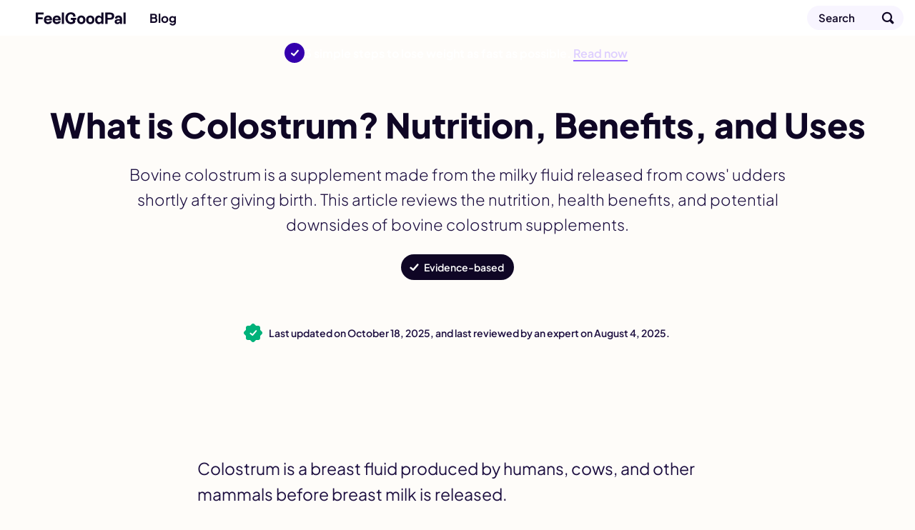

--- FILE ---
content_type: text/html; charset=utf-8
request_url: https://feelgoodpal.com/blog/colostrum/
body_size: 16019
content:
<!doctype html><html lang=en><head><meta charset=utf-8><meta name=viewport content="width=device-width"><meta name=description content="Explore the nutrition, benefits, and potential downsides of bovine colostrum supplements. Learn how colostrum supports immunity, gut health, and infection prevention."><meta property="og:title" content="What is Colostrum? Nutrition, Benefits, and Downsides Explained"><meta property="og:description" content="Explore the nutrition, benefits, and potential downsides of bovine colostrum supplements. Learn how colostrum supports immunity, gut health, and infection prevention."><meta property="og:site_name" content="FeelGoodPal"><meta property="og:url" content="https://feelgoodpal.com/blog/colostrum/"><meta property="og:image:width" content="1200"><meta property="og:image:height" content="630"><meta property="fb:pages" content="https://www.facebook.com/FeelGoodPal"><meta name=twitter:card content="summary_large_image"><meta name=twitter:title content="What is Colostrum? Nutrition, Benefits, and Downsides Explained"><meta name=twitter:description content="Explore the nutrition, benefits, and potential downsides of bovine colostrum supplements. Learn how colostrum supports immunity, gut health, and infection prevention."><meta name=twitter:image content="https://feelgoodpal.com/cdn-cgi/image/f=auto,fit=cover,w=1200,h=675,q=100/blog/colostrum/feature.jpg"><meta property="og:image" content="https://feelgoodpal.com/cdn-cgi/image/f=auto,fit=cover,w=1200,h=630,q=100/blog/colostrum/feature.jpg"><meta property="og:image:secure_url" content="https://feelgoodpal.com/cdn-cgi/image/f=auto,fit=cover,w=1200,h=630,q=100/blog/colostrum/feature.jpg"><meta property="og:type" content="article"><meta property="article:publisher" content="https://www.facebook.com/FeelGoodPal"><meta property="article:published_time" content="2024-06-05T00:00:00"><meta property="article:modified_time" content="2025-08-04T00:00:00"><link rel=preload href=/fonts/latin.woff2 as=font type=font/woff2 crossorigin><link rel=preload as=image href=/images/logo/smile.svg><link rel=preload as=image href=/images/logo/type.svg><link rel=preload as=image href=/images/supporting/search.svg><link rel=preload as=image href=/images/supporting/flag-sprite.svg><link rel=preload as=image href=/images/supporting/dropdown.svg><link rel=preload as=image href=/images/supporting/social/facebook.svg><link rel=preload as=image href=/images/supporting/social/pinterest.svg><link rel=preload as=image href=/images/supporting/social/x.svg><link rel=preload as=image href=/images/supporting/social/whatsapp.svg><link rel=preload as=image href=/images/supporting/social/email.svg><link rel=preload as=image href=/images/supporting/checkmark-white.svg><link rel=preload fetchpriority=high as=image href="/cdn-cgi/image/f=auto,fit=cover,w=600,h=280,q=60/blog/colostrum/feature.jpg"><link rel=preload as=image href=/images/supporting/promo/dietgenie/quiz/lose_weight.svg><link rel=preload as=image href=/images/supporting/promo/dietgenie/quiz/gain_muscles.svg><link rel=preload as=image href=/images/supporting/promo/dietgenie/quiz/eat_healthy.svg><link rel=preload as=image href=/images/supporting/promo/dietgenie/quiz/explore_new_cuisines.svg><link rel=preload as=image href=/images/supporting/breadcrumb-tiny.svg><script type=application/ld+json>{"@context":"http://schema.org","@graph":[{"@type":"WebSite","name":"FeelGoodPal","url":"https:\/\/feelgoodpal.com\/"},{"@context":"http://schema.org","@type":"BreadcrumbList","itemListElement":[{"@type":"ListItem","position":1,"item":{"@id":"\"https://feelgoodpal.com/\"","name":"\"Home\""}},{"@type":"ListItem","position":2,"item":{"@id":"\"https://feelgoodpal.com/blog/\"","name":"\"Blog\""}},{"@type":"ListItem","position":3,"item":{"@id":"\"https://feelgoodpal.com/blog/colostrum/\"","name":"\"What is Colostrum? Nutrition, Benefits, and Uses\""}}]},{"@type":"Organization","name":"FeelGoodPal","url":"https:\/\/feelgoodpal.com\/","sameAs":["https:\/\/www.pinterest.com\/FeelGoodPal\/","https:\/\/www.facebook.com\/FeelGoodPal"],"logo":"https:\/\/feelgoodpal.com\/images\/organization-logo.png","contactPoint":[{"@type":"ContactPoint","contactType":"customer service","email":"contact@feelgoodpal.com","url":"https:\/\/feelgoodpal.com\/"}]},{"@type":"Article","author":{"@type":"Organization","name":"FeelGoodPal","url":"https:\/\/feelgoodpal.com\/","sameAs":["https:\/\/www.pinterest.com\/FeelGoodPal\/","https:\/\/www.facebook.com\/FeelGoodPal"],"logo":"https:\/\/feelgoodpal.com\/images\/organization-logo.png","contactPoint":[{"@type":"ContactPoint","contactType":"customer service","email":"contact@feelgoodpal.com","url":"https:\/\/feelgoodpal.com\/"}]},"headline":"\"What is Colostrum? Nutrition, Benefits, and Downsides Explained\"","description":"\"Explore the nutrition, benefits, and potential downsides of bovine colostrum supplements. Learn how colostrum supports immunity, gut health, and infection prevention.\"","wordCount":"1413","datePublished":"2024-06-05T00:00:00","dateModified":"2025-08-04T00:00:00","image":{"@context":"http://schema.org","@type":"ImageObject","author":"FeelGoodPal","url":["https:\/\/feelgoodpal.com\/cdn-cgi\/image\/f=auto,fit=cover,w=1200,h=1200,q=100\/blog\/colostrum\/feature.jpg","https:\/\/feelgoodpal.com\/cdn-cgi\/image\/f=auto,fit=cover,w=1600,h=1200,q=100\/blog\/colostrum\/feature.jpg","https:\/\/feelgoodpal.com\/cdn-cgi\/image\/f=auto,fit=cover,w=1600,h=900,q=100\/blog\/colostrum\/feature.jpg"],"name":"\"What is Colostrum? Nutrition, Benefits, and Uses\"","license":"https://creativecommons.org/licenses/by-nc/4.0/","isBasedOn":"https:\/\/feelgoodpal.com\/"},"mainEntityOfPage":"https:\/\/feelgoodpal.com\/blog\/colostrum\/","publisher":{"@type":"Organization","name":"FeelGoodPal","logo":{"@type":"ImageObject","url":"https:\/\/feelgoodpal.com\/images\/publisher-logo.png","height":"60","width":"600"}}}]}</script><style>@font-face{font-family:plus jakarta sans variable;font-style:normal;font-display:swap;font-weight:200 800;src:url(/fonts/latin.woff2)format("woff2-variations");unicode-range:U+??,U+131,U+152-153,U+2BB-2BC,U+2C6,U+2DA,U+2DC,U+300-301,U+303-304,U+308-309,U+323,U+329,U+2000-206F,U+2074,U+20AC,U+2122,U+2191,U+2193,U+2212,U+2215,U+FEFF,U+FFFD}:root{--d:#0f0625;--t:#1c0e40;--p:#5500FF;--p:color(display-p3 0.302 0 1);--g:#EADDFF;--g:color(display-p3 0.91 0.867 1);--x:#f8f5ff;--b:#FF0064;--b:color(display-p3 1 0 0.4)}html{font-size:100%;scroll-behavior:smooth}body{font-family:plus jakarta sans variable,BlinkMacSystemFont,-apple-system,Segoe UI,Roboto,Helvetica,Arial,sans-serif;font-weight:400;color:var(--t);-webkit-font-smoothing:antialiased;-moz-osx-font-smoothing:grayscale;display:flex;flex-direction:column;align-items:center;margin:0;position:relative;text-wrap:pretty;background:#fefcf9}h1,h2,h3,h4,h5,h6{font-weight:800;color:var(--d);line-height:1.2}h2{font-size:26px;margin:48px 0 12px}h3{font-size:22px;margin:44px 0 12px}h4{font-size:20px;margin:36px 0 12px}p{margin:0 0 16px}a{text-decoration:none;font-weight:700;color:var(--p)}a.logo{--wrapSize:50px;--logoSize:28px;--gap:calc((var(--wrapSize) - var(--logoSize)) / 2);display:flex;height:var(--wrapSize);align-items:center;justify-content:center;position:relative}a.logo:before{height:var(--logoSize);width:var(--logoSize);border-radius:99px;background:url(/images/logo/smile.svg),var(--b);margin:0 var(--gap)}a.logo:after{width:calc(var(--logoSize) * 4.5);height:var(--logoSize);background:url(/images/logo/type.svg);background-position:0}a.logo:before,a.logo:after{content:"";background-size:contain;background-repeat:no-repeat}ol,p,ul{font-weight:300}ol,ul{margin:0 0 32px;padding-inline-start:32px}ol li,ul li{margin:0 0 6px}a,ol,p,ul{font-size:17px;line-height:1.6}a strong,ol strong,p strong,ul strong{color:var(--d);font-weight:800}img{display:block;width:100%;height:auto}nav.top{width:100%;position:sticky;top:0;z-index:10;background:#fff;box-shadow:0 1px var(--g)}nav.top div{display:flex;align-items:center;width:100%;max-width:1400px;margin:0 auto}nav.top hr{width:1px;height:20px;background:var(--g);border:none;margin:0 16px;flex-shrink:0}@media(max-width:958px){nav.top hr._ov{display:none}}nav.top span{flex-grow:1;opacity:0;font-size:0;width:1px;font-weight:600}@media(min-width:959px){nav.top span{width:unset;font-size:17px;opacity:1}}nav.top a{display:flex;align-items:center;color:var(--d);line-height:1.1}nav.top a.blog,nav.top a.search{height:50px}nav.top a.blog{flex-grow:1}nav.top a.search span{display:none}nav.top a.search:after{content:"";width:50px;height:50px;display:flex;background-image:url(/images/supporting/search.svg);background-size:cover}@media(min-width:640px){nav.top a.search{margin-right:16px;height:34px;background:var(--x);box-shadow:inset 0 0 0 1px var(--g);border-radius:99px;padding-left:16px}nav.top a.search span{width:unset;opacity:unset;display:block;font-size:15px;padding-right:24px;line-height:34px}nav.top a.search:after{width:44px;height:44px}}footer{display:flex;flex-direction:column;width:100%}footer .about{padding:48px 16px 96px;display:flex;flex-direction:column;align-items:center}footer .about a.logo{--logoSize:40px;--wrapSize:72px}footer .about a.logo:before{margin:0 var(--gap)0 0}footer .about p{margin-top:16px;text-align:center;max-width:720px}footer .breadcrumb,footer .company{box-shadow:inset 0 1px var(--g);background:#fff}footer .breadcrumb{overflow-x:auto}footer .breadcrumb nav{padding:0 16px}@media(min-width:1400px){footer .breadcrumb nav{padding:0 calc((100vw - 1368px)/2)}}footer .breadcrumb nav ol{list-style:none;padding-inline-start:0;display:flex;align-items:center;margin:0}footer .breadcrumb nav ol a,footer .breadcrumb nav ol li{font-size:15px}footer .breadcrumb nav ol li{display:inline-flex;align-items:center;font-weight:700;text-align:center;position:relative;padding:0;margin:0;flex-shrink:0}footer .breadcrumb nav ol li::after{content:"";margin-left:2px;background-image:url(/images/supporting/breadcrumb-tiny.svg);display:flex;height:8px;width:4px;background-size:cover;position:relative}footer .breadcrumb nav ol li a{color:var(--t);padding:10px}footer .breadcrumb nav ol li:first-of-type a{padding-left:0}footer .breadcrumb nav ol li:last-of-type{padding:10px 32px 10px 10px;font-weight:400}footer .breadcrumb nav ol li:last-of-type::after{display:none}footer .company{display:flex;flex-direction:column;padding:32px 16px 48px;gap:16px}footer .company a,footer .company small{font-size:16px}footer .company small{color:var(--t)}footer .company small+small{font-size:14px}footer .company small+small a{text-decoration:underline;font-weight:inherit;font-size:inherit}footer .company a{color:var(--d);font-weight:700}footer .company hr{all:unset}@media(min-width:640px){footer .company .LS nav.ls{max-width:360px;left:50%;top:50%;transform:translate(-50%,-50%);border-radius:16px}}@media(min-width:960px){footer .company{flex-direction:row;flex-wrap:wrap}footer .company hr{display:block;width:100%}footer .company .LS{flex-grow:1}}@media(min-width:1400px){footer .company{padding:32px calc((100vw - 1368px)/2)48px}footer .company small{flex-grow:1}footer .company small+small{text-align:right}}footer .company .LS{position:relative}footer .company .LS input{opacity:0;position:fixed;pointer-events:none;top:0;left:0;margin:0}footer .company .LS input:checked{width:100vw;height:100vh;pointer-events:auto}footer .company .LS input:checked~.ls{display:block}footer .company .LS label span:after{content:"";display:flex;background-image:url(/images/supporting/dropdown.svg);width:10px;height:5px;margin-left:6px;background-size:contain;background-position:50%}footer .company .LS span{display:flex;align-items:center;font-size:16px;color:var(--d);font-weight:700;-webkit-user-select:none;-moz-user-select:none;user-select:none;cursor:pointer}footer .company .LS span:before{content:"";display:flex;background-image:url(/images/supporting/flag-sprite.svg);width:30px;height:22px;background-size:810px 22px;background-position:var(--l);border-radius:4px;margin-right:10px}footer .company .LS nav{display:none;position:fixed;z-index:99;width:calc(100vw - 32px);max-height:320px;overflow-y:scroll;background:#fff;padding:20px 16px;border-radius:32px 32px 0 0;box-shadow:0 0 999px 9999px rgba(2,4,32,.7),0 16px 32px -8px rgba(0,0,0,.3);left:0;bottom:0}footer .company .LS nav a{display:flex;margin:0}footer .company .LS nav a span{color:var(--d);font-size:20px;font-weight:700;padding:12px 16px}footer .company .LS nav a span:before{margin-right:16px}.LS .en{--l:0px}.LS .de{--l:-30px}.LS .es{--l:-60px}.LS .cs{--l:-90px}.LS .da{--l:-120px}.LS .el{--l:-150px}.LS .fi{--l:-180px}.LS .fr{--l:-210px}.LS .hr{--l:-240px}.LS .hu{--l:-270px}.LS .id{--l:-300px}.LS .it{--l:-330px}.LS .ja{--l:-360px}.LS .ko{--l:-390px}.LS .nl{--l:-420px}.LS .pl{--l:-450px}.LS .ro{--l:-480px}.LS .ru{--l:-510px}.LS .uk{--l:-540px}.LS .nb{--l:-570px}.LS .sv{--l:-600px}.LS .pt{--l:-630px}.LS .tr{--l:-660px}.LS .zh{--l:-690px}.LS .vi{--l:-720px}.LS .sq{--l:-750px}.LS .sr{--l:-780px}:root{--al:"Advertisement"}header{display:flex;flex-direction:column;align-items:center;width:100%;padding-top:24px}header picture{width:100vw;height:46.66666667vw}@media(min-width:960px){header picture{display:none;content-visibility:hidden}}header h1{font-size:28px;margin:0 0 16px;font-weight:800;max-width:1392px}header h1,header h2,header p{width:calc(100% - 32px)}header h2{font-weight:600;color:var(--d);font-size:21px;line-height:1.5}header h2,header p{margin:0 0 16px}header p{max-width:calc(960px - 32px);font-size:19px}header div{margin:0 0 32px;display:flex;gap:12px;flex-wrap:wrap;padding:0 12px;width:calc(100% - 24px)}header a,header label{display:flex;align-items:center;border-radius:99px;height:36px;color:#fff;font-weight:600;font-size:14px}header a{background:var(--b);padding:0 14px}header label{padding:0 14px 0 32px;background:url(/images/supporting/checkmark-white.svg),var(--d);background-repeat:no-repeat;background-size:20px;background-position:8px,50%;cursor:pointer}header input{opacity:0;position:fixed;pointer-events:none;top:0;left:0;z-index:100;margin:0;cursor:zoom-out}header input:checked{width:100vw;height:100vh;pointer-events:auto}header input:checked~dl{display:block}header dl{display:none;position:fixed;z-index:99;width:calc(100vw - 32px - 64px);max-width:400px;background:#fff;padding:32px;border-radius:12px;box-shadow:0 0 999px 9999px rgba(2,4,32,.7),0 16px 32px -8px rgba(0,0,0,.3);left:50%;top:40%;transform:translate(-50%,-50%);background-image:url(/images/supporting/close.svg);background-repeat:no-repeat;background-size:22px;background-position:calc(100% - 16px)16px}header dt{font-weight:800;font-size:20px}header dd{margin:12px 0 0;font-size:17px;line-height:1.4;font-weight:300}@media(min-width:640px){header{padding-top:48px}header h1,header h2,header p{text-align:center}header h1{font-size:36px}header h2{font-size:23px}header h2,header p{margin:0 0 24px}header div{justify-content:center}}@media(min-width:720px){header h1{font-size:48px;margin:0 0 24px}header h2{font-size:28px;margin:0 0 24px}header p{font-size:22px}header div{margin:0 0 48px}}article{margin:0 0 32px;width:100%;display:flex;flex-direction:column;align-items:center;position:relative}@media(min-width:728px){article{margin-top:24px}}article>p:first-of-type{font-size:23px;margin-bottom:24px;font-weight:400}article>p:first-of-type a{font-size:26px}article h2+p{font-weight:600;color:var(--d)}article p.sr,article blockquote{padding:16px 16px 16px 34px;width:calc(100% - 82px);box-shadow:0 0 0 1px var(--g);border-radius:12px;background:#fff;max-width:678px;position:relative}article p.sr:before,article blockquote:before{content:"";display:block;width:4px;height:calc(100% - 32px);position:absolute;background:var(--b);left:16px;top:16px;border-radius:2px}article blockquote{margin:8px 0 16px}article blockquote p{margin:0;color:var(--d);width:100%}article blockquote p+p{margin-top:16px}article .youtube{aspect-ratio:16/9}article .youtube,article img{margin-top:24px;margin-bottom:48px;width:100vw}@media(min-width:728px){article .youtube,article img{width:728px;border-radius:12px}}@media(max-width:959px){article img.h{display:none;content-visibility:hidden}}article p.sr{font-weight:700;color:var(--d);margin:16px 0 32px}article p.sr,article p.sr a{line-height:1.4}article a.sr{display:flex;margin:24px 0 32px;width:calc(100% - 32px);border-radius:12px;flex-direction:column;background:#fff;overflow:auto}@media(min-width:681px){article a.sr{width:calc(100% - 64px);flex-direction:row-reverse;padding:16px;box-shadow:0 0 0 1px var(--g);align-items:center}}article a.sr div{flex-grow:1;position:relative}article a.sr div:before{content:"";display:block;width:4px;height:calc(100% - 32px);position:absolute;background:var(--b);left:16px;top:16px;border-radius:2px}@media(min-width:681px){article a.sr div{padding:0 16px 0 18px}article a.sr div:before{height:100%;top:0;left:0}}@media(max-width:680px){article a.sr div{box-shadow:inset 0 -1px var(--g),inset 1px 0 var(--g),inset -1px 0 var(--g);border-radius:0 0 12px 12px;padding:16px 16px 16px 34px}}article a.sr div,article a.sr span,article a.sr b{line-height:1.4}article a.sr span,article a.sr b{font-weight:700;color:var(--d)}article a.sr span{color:var(--d)}article a.sr b{color:var(--p)}article a.sr i{font-style:normal}article a.sr img{margin:0;width:100%}@media(min-width:681px){article a.sr img{width:200px;border-radius:4px}}article a.sr._AP{box-shadow:0 0 0 1px var(--g)}article a.sr._AP span{font-size:19px}article a.sr._AP b{font-weight:300;color:var(--t)}article a.sr._AP div{box-shadow:none;display:flex;flex-direction:column;align-items:flex-start;gap:4px}article h2,article h3,article h4,article h5,article h6,article p,article ol,article span{width:calc(100% - 32px);max-width:728px}article ul{width:calc(100% - 64px);max-width:728px;padding-inline-start:16px}article ol{margin:4px 0 32px;list-style:none;counter-reset:ol_cc;padding-inline-start:0}article ol li{margin:0 0 12px;counter-increment:ol_cc}article ol li::before{content:counter(ol_cc);color:#fff;font-weight:800;display:inline-flex;justify-content:center;align-items:center;background:var(--d);border-radius:99px;font-size:14px;margin:0 8px 0 -4px;width:26px;height:26px;flex-shrink:0}article .AD{width:100%;max-width:728px;display:flex;justify-content:center;align-items:center}article .AD .isa{width:100%;max-width:728px;position:relative;display:flex;align-items:flex-start;justify-content:center;min-height:90px}article .AD .isa>div{position:sticky;top:74px}@media(max-width:999px){article .AD .isa>div{top:50px}}article .AD .header-ad{margin:0 0 16px}@media(max-width:1135px){article .AD .header-ad{min-height:280px}}article .AD .ad{margin:32px 0}article .AD .ad:before{content:var(--al);position:absolute;font-size:12px;display:block;color:#7b7780;font-weight:600;top:-21px}@media(max-width:1135px){article .AD .ad{min-height:600px}}.date{display:flex;align-items:center;justify-content:center;padding:16px;width:calc(100vw - 32px);margin-bottom:16px;line-height:1.3;font-size:14px}.date i{display:block;width:20px;height:20px;flex-shrink:0;margin-right:12px;position:relative}.date i:before,.date i:after{content:"";position:absolute;height:20px;width:20px;background:#00b27a;border-radius:3px}.date i:before{transform:rotate(45deg)}.date i:after{background-image:url(/images/supporting/checkmark-white.svg);background-repeat:no-repeat;background-size:16px;background-position:50%}.date b{font-weight:600}@media(max-width:959px){.date{background:var(--d);color:#fff}}@media(max-width:903px){.date{margin-bottom:0}}.share-style a{--q:95%;display:inline-flex;align-items:center;justify-content:flex-start;border-radius:22px;background:var(--s)}.share-style a:before{content:"";display:flex;aspect-ratio:1/1;background:var(--i);background-position:50%;background-repeat:no-repeat;background-size:var(--q);flex-shrink:0}.share-style a.f{--s:#0866ff;--i:url("/images/supporting/social/facebook.svg")}.share-style a.p{--s:#ff1b3e;--i:url("/images/supporting/social/pinterest.svg");--q:68%}.share-style a.t{--s:#1d9bf0;--i:url("/images/supporting/social/x.svg");--q:54%}.share-style a.w{--s:#25d366;--i:url("/images/supporting/social/whatsapp.svg")}.share-style a.e{--s:#413b4e;--i:url("/images/supporting/social/email.svg")}.sticky-share{display:none}@media(max-width:999px){.sticky-share{display:flex;align-items:center;width:calc(100vw - 12px);padding:0 6px;position:fixed;top:0;left:0;z-index:9;background:var(--d);visibility:hidden;transition:.3s ease;transform:translateY(-64px);height:50px}.sticky-share b{flex-grow:1;color:#fff;font-weight:700;font-size:15px;display:flex;margin:0 8px;line-height:1}.sticky-share a{margin:4px;justify-content:center;width:36px}.sticky-share a:before{width:36px}.sticky-share a:after{content:"";position:absolute;width:44px;height:50px;display:block}}@media(max-width:999px) and (min-width:640px){.sticky-share a.e{margin-right:10px}}.share{display:flex;justify-content:center;align-items:center;width:calc(100vw - 32px);max-width:728px;padding:16px;flex-wrap:wrap;gap:8px}.share b{display:flex;font-size:20px;font-weight:800;color:var(--d);width:100%;margin:0 0 8px;align-items:center;justify-content:center}.share a{color:#fff;width:calc(50% - 4px);font-size:15px;height:44px}.share a.e{--s:var(--d)}@media(min-width:768px){.share a{width:calc(20% - 7px)}}.share a:before{margin-left:4px;width:44px}.card,.explore{content-visibility:auto;contain-intrinsic-size:auto 1000px;width:calc(100% - 32px)}.card{display:flex;align-items:center;flex-direction:column}.card h2,.card h3,.card p{width:100%;max-width:728px}.card p{margin-bottom:32px}.card ul{list-style:none;padding-inline-start:0;width:100%;margin-bottom:0;display:grid;gap:16px}.card ul li{margin:0}@media(min-width:728px){.card ul{max-width:960px;grid-template-columns:1fr 1fr}}@media(min-width:1200px){.card ul{max-width:1280px;grid-template-columns:1fr 1fr 1fr}}.card a{display:flex;flex-direction:column;position:relative;width:100%;border-radius:16px;overflow:hidden}.card a div{display:flex;justify-content:center;flex-direction:column;align-items:center;gap:8px}.card a div.o{padding:16px;position:absolute;z-index:2;flex-grow:1;width:calc(100% - 32px);height:calc(100% - 32px);background:linear-gradient(rgba(13,5,30,.2),rgba(13,5,30,.9));border-radius:16px;box-shadow:inset 0 0 0 1px rgba(0,0,0,.1)}.card a h3,.card a span{color:#fff}.card a h3{margin:0;font-size:20px;text-align:center}.card a span{display:inline-block;background:var(--d);font-size:14px;border-radius:99px;padding:2px 9px;margin:0 0 -12px}.explore{display:flex;flex-direction:column;align-items:center;width:calc(100% - 64px);max-width:1248px;margin-top:16px;text-align:center;gap:32px;padding:32px 16px 64px}.explore h3{margin:0}.explore nav{width:100%;display:flex;justify-content:center;flex-wrap:wrap;gap:8px}.explore nav a{display:inline-flex;border-radius:99px;color:var(--d);flex-shrink:0;padding:8px 20px 8px 14px;background:#fff;box-shadow:inset 0 0 0 1px var(--g);align-items:center;gap:10px}.explore nav a:before{content:"";display:block;height:22px;width:22px;background:url(/images/supporting/section-icons.svg);background-size:330px 22px;background-position:var(--x)}@media(min-width:959px){.explore nav{max-width:1368px;gap:12px}.explore nav a{padding:16px 32px 16px 28px}}.explore nav+a{color:#fff;background:var(--p);padding:8px 18px;border-radius:999px}.guides{--x:0px}.diets{--x:-22px}.weight-management{--x:-44px}.diabetes{--x:-66px}.health-benefits{--x:-88px}.keto{--x:-110px}.good-or-bad{--x:-132px}.foods{--x:-154px}.fasting{--x:-176px}.is-it-vegan{--x:-198px}.home-remedies{--x:-220px}.pregnancy{--x:-242px}.gluten{--x:-264px}.healthy-sleep{--x:-286px}.substitutes{--x:-308px}nav.top a.blog{flex-grow:0}nav.top a.blog+hr{display:none;opacity:0;transition:.3s ease}nav.top a.blog+hr+.current{opacity:0;transition:.3s ease;display:none;font-weight:400;white-space:nowrap;overflow:hidden;text-overflow:ellipsis;padding:0 16px 0 0;line-height:50px}nav.top a.blog+hr+.current+hr{margin:0;opacity:0;flex-grow:1}@media(min-width:720px){nav.top a.blog+hr{display:flex;align-items:center;justify-content:center;overflow:visible}nav.top a.blog+hr+.current{display:block}nav.top.scroll a.blog+hr{opacity:1}nav.top.scroll a.blog+hr+.current{opacity:1}}.top-promo{display:flex;justify-content:center;align-items:center;width:calc(100% - 27px);padding:10px 16px 10px 11px;background:var(--p);color:#fff;gap:11px;line-height:1.2}.top-promo b{font-size:16px}.top-promo u{color:#decfff;font-weight:600;box-shadow:inset 0 -1px #9061ff,0 1px #9061ff;text-decoration:none}.top-promo i{font-style:normal;font-size:28px;height:28px;width:28px;border-radius:14px;flex-shrink:0;display:block;background:url(/images/supporting/checkmark-white.svg),#3500ad;background-repeat:no-repeat;background-position:50%;background-size:18px}.CW{width:100%;max-width:760px;display:flex}@media(min-height:738px) and (min-width:1144px){.CW{max-width:1144px}}@media(min-height:738px) and (min-width:1424px){.CW{max-width:1424px}}.CW aside{display:none}.CW aside .sticky-vrec{display:none}@media(min-height:738px) and (min-width:1144px){.CW aside{display:flex;justify-content:center;z-index:1;position:sticky;top:74px;height:624px;flex-shrink:0;width:192px;margin-top:24px}.CW aside .AD-siderail{width:160px;height:600px}.CW aside .AD-siderail .sticky-vrec{display:block;width:160px;height:600px}}@media(min-height:738px) and (min-width:1424px){.CW aside{width:332px}.CW aside .AD-siderail{width:300px}.CW aside .AD-siderail .sticky-vrec{width:300px}}@media(max-width:999px){body.upscroll .sticky-share{visibility:visible;transform:translateY(50px)}body.upscroll article .AD .isa>div{top:100px}body.upscroll nav.top{box-shadow:none}}.quiz{width:calc(100% - 32px);padding:24px 16px 32px;max-width:728px;display:flex;flex-direction:column;align-items:center;background:linear-gradient(0deg,transparent 70%,#fff);box-shadow:0 -1px var(--g);margin:32px 0 16px;position:relative;text-align:center}@media(min-width:760px){.quiz{background:unset}}.quiz p{margin-bottom:12px;width:100%}.quiz a.small{color:var(--t);font-size:13px;font-weight:400}.quiz strong{font-size:23px;font-weight:800;font-size:26px;margin:0 0 12px}.quiz div{display:grid;gap:10px;margin:12px 0 24px;width:100%}@media(min-width:760px){.quiz div{grid-template-columns:1fr 1fr}}.quiz div a{display:flex;align-items:center;background:#fff;box-shadow:0 0 0 1px var(--g);border-radius:12px;padding:12px;color:var(--d);gap:10px}@media(min-width:760px){.quiz div a{transition:.3s ease;flex-direction:column}.quiz div a:hover{box-shadow:0 0 0 1px var(--p)}}.quiz div a img{width:50px;flex-shrink:0;margin:0}.quiz div a b{line-height:1.2;min-height:40px;display:inline-flex;align-items:center;justify-content:center;font-weight:800;font-size:18px}@media(max-width:759px){.quiz div a b{text-align:left}}.quiz span{color:var(--d);font-style:normal}.quiz span,.quiz span b{font-size:15px;font-weight:800}.quiz span b{display:inline-flex;background:linear-gradient(106deg,#00b9ff 5%,#5978ff,#ff27f3,#ff5722,#ff9300 95%);background:linear-gradient(106deg,color(display-p3 .129 .71 1) 5%,color(display-p3 .376 .467 1),color(display-p3 .957 .263 .922),color(display-p3 1 .4 .227),color(display-p3 1 .6 0) 95%)}@supports((-webkit-background-clip:text) or (background-clip:text)) and (text-fill-color:transparent){.quiz span b{-webkit-background-clip:text;background-clip:text;text-fill-color:transparent}}@supports(-webkit-background-clip:text) and (-webkit-text-fill-color:transparent){.quiz span b{-webkit-background-clip:text;-webkit-text-fill-color:transparent}}details.toc{background:#fff;border-radius:12px;box-shadow:0 0 0 1px var(--g);margin:16px auto 0 16px}details.toc summary{padding:16px;cursor:pointer;-webkit-user-select:none;-moz-user-select:none;user-select:none;list-style:none;position:relative;display:flex;align-items:center}details.toc summary::marker,details.toc summary::-webkit-details-marker{display:none}details.toc summary:before,details.toc summary:after{content:"";width:14px;height:4px;border-radius:2px;background:var(--p);display:block;position:absolute;transition:.5s ease}details.toc summary:before{transform:rotate(90deg)}details.toc summary b{margin-left:28px}details.toc[open]{width:calc(100% - 32px);max-width:728px;margin-right:auto}details.toc[open] summary:before,details.toc[open] summary:after{background:var(--b)}details.toc[open] summary:before{transform:rotate(180deg)}details.toc[open] summary:after{transform:rotate(180deg);opacity:0}details.toc ul{list-style:none;display:flex;flex-wrap:wrap;align-items:flex-start;flex-direction:column;padding:0 0 12px;margin:-8px 0 0;width:100%}details.toc ul li{margin:0;width:100%}details.toc ul li a{display:flex;padding:6px 22px}details+p{margin-top:24px}p+details.toc{margin-top:24px}h2[id]{padding-top:74px;margin-top:-26px}</style><link rel=icon href=/favicon.svg type=image/svg+xml><link rel=apple-touch-icon sizes=180x180 href=/apple-touch-icon.png><link rel=icon type=image/png sizes=32x32 href=/favicon-32x32.png><link rel=icon type=image/png sizes=16x16 href=/favicon-16x16.png><link rel=manifest href=/site.webmanifest><meta name=theme-color content="#fff"><link rel=alternate hreflang=en href=https://feelgoodpal.com/blog/colostrum/><link rel=alternate hreflang=de href=https://feelgoodpal.com/de/blog/colostrum/><link rel=alternate hreflang=it href=https://feelgoodpal.com/it/blog/colostrum/><link rel=alternate hreflang=pt href=https://feelgoodpal.com/pt/blog/colostrum/><link rel=alternate hreflang=fr href=https://feelgoodpal.com/fr/blog/colostrum/><link rel=alternate hreflang=es href=https://feelgoodpal.com/es/blog/colostrum/><link rel=alternate hreflang=da href=https://feelgoodpal.com/da/blog/colostrum/><link rel=alternate hreflang=tr href=https://feelgoodpal.com/tr/blog/colostrum/><link rel=alternate hreflang=nl href=https://feelgoodpal.com/nl/blog/colostrum/><link rel=alternate hreflang=ru href=https://feelgoodpal.com/ru/blog/colostrum/><link rel=alternate hreflang=id href=https://feelgoodpal.com/id/blog/colostrum/><link rel=alternate hreflang=pl href=https://feelgoodpal.com/pl/blog/colostrum/><link rel=alternate hreflang=cs href=https://feelgoodpal.com/cs/blog/colostrum/><link rel=alternate hreflang=fi href=https://feelgoodpal.com/fi/blog/colostrum/><link rel=alternate hreflang=sv href=https://feelgoodpal.com/sv/blog/colostrum/><link rel=alternate hreflang=vi href=https://feelgoodpal.com/vi/blog/colostrum/><link rel=alternate hreflang=hr href=https://feelgoodpal.com/hr/blog/colostrum/><link rel=alternate hreflang=ro href=https://feelgoodpal.com/ro/blog/colostrum/><link rel=alternate hreflang=el href=https://feelgoodpal.com/el/blog/colostrum/><link rel=alternate hreflang=uk href=https://feelgoodpal.com/uk/blog/colostrum/><link rel=alternate hreflang=nb href=https://feelgoodpal.com/nb/blog/colostrum/><link rel=alternate hreflang=hu href=https://feelgoodpal.com/hu/blog/colostrum/><link rel=alternate hreflang=sq href=https://feelgoodpal.com/sq/blog/colostrum/><link rel=alternate hreflang=sr href=https://feelgoodpal.com/sr/blog/colostrum/><link rel=alternate hreflang=ko href=https://feelgoodpal.com/ko/blog/colostrum/><link rel=alternate hreflang=zh href=https://feelgoodpal.com/zh/blog/colostrum/><link rel=alternate hreflang=ja href=https://feelgoodpal.com/ja/blog/colostrum/><link rel=alternate hreflang=x-default href=https://feelgoodpal.com/blog/colostrum/><link rel=canonical href=https://feelgoodpal.com/blog/colostrum/><title>What is Colostrum? Nutrition, Benefits, and Downsides Explained</title>
<link rel=preconnect href=https://btloader.com><link rel=preconnect href=https://cmp.inmobi.com><link rel=preconnect href=https://securepubads.g.doubleclick.net><link rel=preconnect href=//c.amazon-adsystem.com><link rel=preconnect href=https://cmp.inmobi.com><link rel=preconnect href=https://static.criteo.net><link rel=preconnect href=https://config.aps.amazon-adsystem.com><link rel=preconnect href=https://ad-delivery.net><link rel=preconnect href=https://ad.doubleclick.net><link rel=preconnect href=https://cdn.fuseplatform.net><script async src=https://cdn.fuseplatform.net/publift/tags/2/3421/fuse.js></script><script data-cfasync="false" nonce="05d69a4a-914d-45fe-9889-60b66a99ea76">try{(function(w,d){!function(j,k,l,m){if(j.zaraz)console.error("zaraz is loaded twice");else{j[l]=j[l]||{};j[l].executed=[];j.zaraz={deferred:[],listeners:[]};j.zaraz._v="5874";j.zaraz._n="05d69a4a-914d-45fe-9889-60b66a99ea76";j.zaraz.q=[];j.zaraz._f=function(n){return async function(){var o=Array.prototype.slice.call(arguments);j.zaraz.q.push({m:n,a:o})}};for(const p of["track","set","debug"])j.zaraz[p]=j.zaraz._f(p);j.zaraz.init=()=>{var q=k.getElementsByTagName(m)[0],r=k.createElement(m),s=k.getElementsByTagName("title")[0];s&&(j[l].t=k.getElementsByTagName("title")[0].text);j[l].x=Math.random();j[l].w=j.screen.width;j[l].h=j.screen.height;j[l].j=j.innerHeight;j[l].e=j.innerWidth;j[l].l=j.location.href;j[l].r=k.referrer;j[l].k=j.screen.colorDepth;j[l].n=k.characterSet;j[l].o=(new Date).getTimezoneOffset();if(j.dataLayer)for(const t of Object.entries(Object.entries(dataLayer).reduce((u,v)=>({...u[1],...v[1]}),{})))zaraz.set(t[0],t[1],{scope:"page"});j[l].q=[];for(;j.zaraz.q.length;){const w=j.zaraz.q.shift();j[l].q.push(w)}r.defer=!0;for(const x of[localStorage,sessionStorage])Object.keys(x||{}).filter(z=>z.startsWith("_zaraz_")).forEach(y=>{try{j[l]["z_"+y.slice(7)]=JSON.parse(x.getItem(y))}catch{j[l]["z_"+y.slice(7)]=x.getItem(y)}});r.referrerPolicy="origin";r.src="/cdn-cgi/zaraz/s.js?z="+btoa(encodeURIComponent(JSON.stringify(j[l])));q.parentNode.insertBefore(r,q)};["complete","interactive"].includes(k.readyState)?zaraz.init():j.addEventListener("DOMContentLoaded",zaraz.init)}}(w,d,"zarazData","script");window.zaraz._p=async d$=>new Promise(ea=>{if(d$){d$.e&&d$.e.forEach(eb=>{try{const ec=d.querySelector("script[nonce]"),ed=ec?.nonce||ec?.getAttribute("nonce"),ee=d.createElement("script");ed&&(ee.nonce=ed);ee.innerHTML=eb;ee.onload=()=>{d.head.removeChild(ee)};d.head.appendChild(ee)}catch(ef){console.error(`Error executing script: ${eb}\n`,ef)}});Promise.allSettled((d$.f||[]).map(eg=>fetch(eg[0],eg[1])))}ea()});zaraz._p({"e":["(function(w,d){})(window,document)"]});})(window,document)}catch(e){throw fetch("/cdn-cgi/zaraz/t"),e;};</script></head><body><nav class=top><div><a class=logo aria-label=Logo href=/></a><hr><a class=blog href=/blog/>Blog</a><hr><a class=current href=/blog/colostrum/>What is Colostrum? Nutrition, Benefits, and Downsides Explained</a><hr><a class=search aria-label=Search rel=nofollow href=/search/><span>Search</span></a></div></nav><a class=top-promo href=/blog/how-to-lose-weight-as-fast-as-possible/><i></i>
<b>3 simple steps to lose weight as fast as possible. <u>Read now</u></b></a><header><h1>What is Colostrum? Nutrition, Benefits, and Uses</h1><p>Bovine colostrum is a supplement made from the milky fluid released from cows' udders shortly after giving birth. This article reviews the nutrition, health benefits, and potential downsides of bovine colostrum supplements.</p><div><label for=_e>Evidence-based</label></div><input type=checkbox id=_e><dl><dt>Evidence-based</dt><dd>This article is based on scientific evidence, written by experts, and fact-checked by experts.</dd><dd>We look at both sides of the argument and strive to be objective, unbiased, and honest.</dd></dl><picture><img fetchpriority=high width=600 height=280 src="/cdn-cgi/image/f=auto,fit=cover,w=600,h=280,q=60/blog/colostrum/feature.jpg" alt="What is Colostrum? Nutrition, Benefits, and Downsides Explained"></picture></header><span class=date><i></i>
<b>Last updated on
October 18, 2025, and last reviewed by an expert on
August 4, 2025.</b></span><div class=CW><aside class=ad><div class=AD-siderail><div class=sticky-vrec data-fuse=23017904626></div></div></aside><article><div class=AD><div class="isa header-ad" data-fuse=23017904617></div></div><p>Colostrum is a breast fluid produced by humans, cows, and other mammals before breast milk is released.</p><img class=h fetchpriority=high width=600 height=280 src="/cdn-cgi/image/f=auto,fit=cover,w=600,h=280,q=60/blog/colostrum/feature.jpg" alt="What is Colostrum? Nutrition, Benefits, and Downsides Explained"><p>It’s very nutritious and contains high levels of antibodies, which are proteins that fight infections and bacteria.</p><p>Colostrum promotes growth and health in infants and newborn animals, but research shows that taking bovine colostrum supplements may promote immunity, help fight infections, and improve gut health throughout life.</p><div class="_dietGenie quiz"><strong>What is your main goal?</strong><p id=quizCopy data-copies='["Get your personalized meal plan to unlock optimal health.","Get your personalized meal plan for your needs and goals.","Start your journey to better health with a meal plan customized to your lifestyle and aspirations.","Get a meal plan that aligns perfectly with your dietary preferences and health goals.","Unlock the secret to a healthier you with a meal plan tailored to your needs.","Get a custom meal plan designed to help you reach your specific goals."]'></p><div id=quizAnswers><a target=_blank class=lose_weight href="https://dietgenie.app/quiz/?goal=lose_weight&lang=en&utm_source=feelgoodpal&utm_campaign=quizdeeplink"><img width=50 height=50 src=/images/supporting/promo/dietgenie/quiz/lose_weight.svg>
<b>Lose weight</b>
</a><a target=_blank class=gain_muscles href="https://dietgenie.app/quiz/?goal=gain_muscles&lang=en&utm_source=feelgoodpal&utm_campaign=quizdeeplink"><img width=50 height=50 src=/images/supporting/promo/dietgenie/quiz/gain_muscles.svg>
<b>Gain muscles</b>
</a><a target=_blank class=eat_healthy href="https://dietgenie.app/quiz/?goal=eat_healthy&lang=en&utm_source=feelgoodpal&utm_campaign=quizdeeplink"><img width=50 height=50 src=/images/supporting/promo/dietgenie/quiz/eat_healthy.svg>
<b>Eat healthy</b>
</a><a target=_blank class=explore_new_cuisines href="https://dietgenie.app/quiz/?goal=explore_new_cuisines&lang=en&utm_source=feelgoodpal&utm_campaign=quizdeeplink"><img width=50 height=50 src=/images/supporting/promo/dietgenie/quiz/explore_new_cuisines.svg>
<b>Explore new cuisines</b></a></div><a target=_blank class=small href="https://dietgenie.app/quiz/?lang=en&utm_source=feelgoodpal&utm_campaign=quizdeeplink">Powered by <span>Diet<span><b>Genie</b></i></a></div><script defer src=/js/quizCopyPicker.min.02c499faf0dfcdc486b1ac79775605db673281f47d27a3effb51eec5856402b4bcca7da885f95fc473fc5f618b00a609f5be60be87a2f49a8b2a8c24a3657ce2.js integrity="sha512-AsSZ+vDfzcSGsax5d1YF22cygfR9J6Pv+1HuxYVkArS8yn2ohflfxHP8X2GLAKYJ9b5gvoei9JqLKowko2V84g=="></script><p>This article reviews the nutrition, benefits, and possible downsides of bovine colostrum supplements.</p><details class=toc><summary><b>In this article</b></summary><ul><li><a href=/blog/colostrum/#what-it-is>What it is</a></li><li><a href=/blog/colostrum/#nutrition>Nutrition</a></li><li><a href=/blog/colostrum/#benefits>Benefits</a></li><li><a href=/blog/colostrum/#downsides>Downsides</a></li></ul></details><h2 id=what-it-is>What is colostrum?</h2><p>Colostrum is a milky fluid that’s released by mammals that have recently given birth before breast milk production begins.</p><p>It’s an important source of nutrients that promotes growth and fights disease in infants, but it can also be consumed during other phases of life — typically in supplement form.</p><p>Even though all mammals produce colostrum, supplements are usually made from the colostrum of cows. This supplement is known as bovine colostrum.</p><p>Bovine colostrum is similar to human colostrum — rich in vitamins, minerals, fats, carbohydrates, disease-fighting proteins, growth hormones, and digestive enzymes.</p><p>Bovine colostrum supplements have become popular in recent years, as they may promote immunity, fight infection, and improve gut health.</p><div class=AD><div class="isa ad" data-fuse=23017904368></div></div><p>For these supplements, colostrum from cows is pasteurized and dried into pills or powders that can be mixed with liquids. Bovine colostrum typically has a light yellow color and a subtle taste and smell that resembles buttermilk.</p><blockquote><p><strong>Summary:</strong> Colostrum is a milk-like fluid released from the breasts of mammals after they have given birth. It’s high in nutrients that promote infant growth but may also provide other benefits. Supplements are typically made from bovine colostrum.</p></blockquote><h2 id=nutrition>Colostrum is highly nutritious</h2><p>Bovine colostrum is extremely nutritious and contains more nutrients than regular milk.</p><p>In particular, it’s higher in protein, fat, carbs, magnesium, B vitamins, and vitamins A, C, and E than cow’s milk.</p><div class=AD><div class="isa ad" data-fuse=23017904623></div></div><p>While colostrum is rich in macronutrients, vitamins, and minerals, its claimed health benefits are mostly linked to specific protein compounds, which include:</p><a class=sr href=/blog/health-benefits-of-probiotics/><img alt="8 Impressive Health Benefits of Probiotics" src="/cdn-cgi/image/f=auto,fit=cover,w=600,h=280,q=60/blog/health-benefits-of-probiotics/feature.jpg" width=600 height=280 loading=lazy><div><span>Suggested read:</span>
<b>8 Impressive Health Benefits of Probiotics</b></div></a><ul><li><strong>Lactoferrin.</strong> Lactoferrin is a protein involved in your body’s immune response to infections, including those caused by bacteria and viruses.</li><li><strong>Growth factors.</strong> Growth factors are hormones that stimulate growth. Bovine colostrum is especially high in two protein-based hormones, insulin-like growth factors 1 and 2, or IGF-1 and IGF-2.</li><li><strong>Antibodies.</strong> Antibodies are proteins, also known as immunoglobulins, used by your immune system to fight bacteria and viruses. Bovine colostrum is rich in the antibodies IgA, IgG, and IgM.</li></ul><p>Since bovine colostrum is loaded with nutrients that fight disease and promote growth, it may be able to boost immunity, treat infections, and offer more related benefits in humans throughout life.</p><div class=AD><div class="isa ad" data-fuse=23017904623></div></div><blockquote><p><strong>Summary:</strong> Bovine colostrum contains macronutrients, vitamins, and minerals. It’s especially high in protein compounds that regulate immune responses and promote growth, including lactoferrin, growth factors, and antibodies.</p></blockquote><h2 id=benefits>Colostrum may provide health benefits</h2><p>Research suggests that bovine colostrum may strengthen your immune system, fight infections that cause diarrhea, and promote gut health.</p><h3 id=colostrum-may-boost-immunity>Colostrum may boost immunity</h3><p>Bovine colostrum may strengthen your immune system and help your body fight disease-causing agents.</p><p>The immune-boosting effects of colostrum are mostly due to its high concentration of the antibodies IgA and IgG. Antibodies are proteins that fight viruses and bacteria.</p><p>Research shows that colostrum supplements may be particularly effective in boosting immunity in elite athletes.</p><p class=sr>Suggested read: <a href=/blog/health-benefits-of-oregano/>6 Science-Based Health Benefits of Oregano</a></p><p>One 12-week study in 35 adult distance runners found that taking a daily bovine colostrum supplement increased the amount of saliva IgA antibodies by 79%, compared to baseline levels.</p><div class=AD><div class="isa ad" data-fuse=23017904623></div></div><p>The researchers suggested that higher saliva levels of IgA may strengthen immunity and enhance the body’s ability to fight upper respiratory tract infections.</p><p>Another study in 29 male cyclists observed that taking 10 grams of bovine colostrum a day for 5 weeks prevented a post-exercise decrease in immune cells and reduced the risk of upper respiratory infection symptoms compared to a placebo.</p><p>Other studies have similarly linked bovine colostrum supplements with enhanced immune response, but more extensive research is needed.</p><h3 id=colostrum-may-prevent-and-treat-diarrhea>Colostrum may prevent and treat diarrhea</h3><p>The compounds in bovine colostrum — especially the variety of antibodies and the protein lactoferrin — may help prevent diarrhea associated with bacterial and viral infections.</p><p>A study in 87 adults experiencing diarrhea associated with HIV found that taking 100 grams of bovine colostrum a day along with traditional anti-diarrheal medications significantly decreased stool frequency by 21% more than traditional medications alone.</p><div class=AD><div class="isa ad" data-fuse=23017904623></div></div><p>What’s more, cows can be given immunizations against specific strains of bacteria to produce colostrum high in antibodies that can fight specific infections.</p><p>These types of bovine colostrum are considered hyperimmune and could be an effective way to treat certain infections in humans, such as those caused by Escherichia coli (E. coli) and Shigella dysenteriae bacteria.</p><p>For example, studies show that hyperimmune colostrum may prevent a type of diarrhea known as traveler’s diarrhea, which is typically caused by E. coli bacteria.</p><p>One study in 30 healthy adults found that those who took a daily dose of 1,200 mg of hyperimmune bovine colostrum containing antibodies that fight E. coli bacteria were 90% less likely to develop traveler’s diarrhea than those taking a placebo.</p><p class=sr>Suggested read: <a href=/blog/nutritional-yeast/>Why Is Nutritional Yeast Good for You? Benefits & Uses</a></p><h3 id=colostrum-may-benefit-gut-health>Colostrum may benefit gut health</h3><p>Bovine colostrum may strengthen your gut and fight infections in the digestive tract.</p><p>Both animal and human studies show that bovine colostrum may stimulate the growth of intestinal cells, strengthen the gut wall, and prevent intestinal permeability, a condition that causes particles from your gut to leak to the rest of your body.</p><div class=AD><div class="isa ad" data-fuse=23017904623></div></div><p>These beneficial effects are likely due to the lactoferrin and growth factors it contains.</p><p>One study in 12 athletes who were susceptible to intestinal permeability due to heavy exercise found that taking 20 grams of bovine colostrum a day prevented 80% of the increase in intestinal permeability experienced by those who took a placebo.</p><p>Another study observed that colostrum enemas may help treat colitis, a condition characterized by inflammation of the inner lining of the colon.</p><p>A study in 14 adults with colitis who were taking traditional medications found that taking bovine colostrum enemas in addition to regular medications reduced symptoms more than medication alone.</p><p>The potential for bovine colostrum to reduce symptoms of colitis is supported by animal studies. However, more extensive research on humans is needed.</p><blockquote><p><strong>Summary:</strong> Both human and animal studies suggest that bovine colostrum may enhance immunity, fight infections, and benefit gut health. However, more research is needed to better understand the effects of this supplement on human health.</p></blockquote><h2 id=downsides>Potential downsides of colostrum</h2><p>Based on limited human research, bovine colostrum generally appears safe for most people — though it may have some downsides.</p><div class=AD><div class="isa ad" data-fuse=23017904623></div></div><p>For one, bovine colostrum supplements and powders are expensive, ranging from $50 to $100 per 16 ounces (450 grams). A typical dosage is half a teaspoon (1.5 grams) per day.</p><p>People who are allergic to milk should not consume bovine colostrum. Products may also be made with additives that can include other common allergens like soy.</p><p>Depending on how the cows are raised, bovine colostrum may also contain antibiotics, pesticides, or synthetic hormones. However, you can purchase colostrum supplements that have been tested to ensure that the final product does not contain these compounds.</p><p>Also, it’s unknown whether these supplements are safe for pregnant or breastfeeding women.</p><p>In addition, some people may be concerned about the ethics of how bovine colostrum is sourced and whether it’s taken from calves that need it.</p><p>Finally, there may be food safety issues with bovine colostrum. In one study, 8 of 55 samples of bovine colostrum contained traces of Salmonella, a potentially harmful bacteria.</p><p class=sr>Suggested read: <a href=/blog/whey-protein/>Whey Protein: The Ultimate Beginner's Guide</a></p><p>Still, if bovine colostrum is properly pasteurized, Salmonella and other harmful bacteria should not be a concern.</p><p>Always purchase colostrum supplements from a reputable source and contact the manufacturer for answers to specific questions related to sourcing and processing.</p><div class=AD><div class="isa ad" data-fuse=23017904623></div></div><blockquote><p><strong>Summary:</strong> Bovine colostrum supplements can be expensive and may contain common allergens like milk and soy. There may also be concerns about the ethics of bovine colostrum sourcing and possible food safety issues.</p></blockquote><h2 id=summary>Summary</h2><p>Bovine colostrum is a supplement made from a milky fluid that’s released from the udders of cows shortly after they’ve given birth.</p><p>Rich in disease-fighting compounds, it may increase immunity, fight infections that may cause diarrhea, and improve gut health. Still, more research is needed.</p><p>While bovine colostrum appears to be safe for most people, some may be concerned about how it’s sourced and processed. It can also be expensive.</p><p>However, bovine colostrum may be helpful if you have a specific condition, infection, or gut inflammation.</p></article><aside class=ad><div class=AD-siderail><div class=sticky-vrec data-fuse=23017904371></div></div></aside></div><div class="share share-style"><b>Share this article:</b>
<a class=f aria-label=Facebook target=_blank rel="nofollow noopener" href="https://www.facebook.com/sharer/sharer.php?u=https%3a%2f%2ffeelgoodpal.com%2fblog%2fcolostrum%2f&quote=Explore%20the%20nutrition%2c%20benefits%2c%20and%20potential%20downsides%20of%20bovine%20colostrum%20supplements.%20Learn%20how%20colostrum%20supports%20immunity%2c%20gut%20health%2c%20and%20infection%20prevention.">Facebook
</a><a class=p aria-label=Pinterest target=_blank rel="nofollow noopener" href="https://www.pinterest.com/pin/create/button/?url=https%3a%2f%2ffeelgoodpal.com%2fblog%2fcolostrum%2f&media=https%3a%2f%2ffeelgoodpal.com%2fcdn-cgi%2fimage%2ff%3dauto%2cfit%3dcover%2cw%3d1000%2ch%3d1500%2cq%3d100%2fblog%2fcolostrum%2ffeature.jpg&description=Explore%20the%20nutrition%2c%20benefits%2c%20and%20potential%20downsides%20of%20bovine%20colostrum%20supplements.%20Learn%20how%20colostrum%20supports%20immunity%2c%20gut%20health%2c%20and%20infection%20prevention.">Pinterest
</a><a class=w aria-label=WhatsApp target=_blank rel="nofollow noopener" href="https://api.whatsapp.com/send?text=What%20is%20Colostrum%3f%20Nutrition%2c%20Benefits%2c%20and%20Uses: https%3a%2f%2ffeelgoodpal.com%2fblog%2fcolostrum%2f">WhatsApp
</a><a class=t aria-label=Twitter target=_blank rel="nofollow noopener" href="https://twitter.com/share?text=What%20is%20Colostrum%3f%20Nutrition%2c%20Benefits%2c%20and%20Uses&url=https%3a%2f%2ffeelgoodpal.com%2fblog%2fcolostrum%2f">Twitter / X
</a><a class=e aria-label=Email target=_blank rel="noopener noreferrer" href="mailto:?subject=What%20is%20Colostrum?%20Nutrition,%20Benefits,%20and%20Downsides%20Explained&amp;body=Bovine%20colostrum%20is%20a%20supplement%20made%20from%20the%20milky%20fluid%20released%20from%20cows%27%20udders%20shortly%20after%20giving%20birth.%20This%20article%20reviews%20the%20nutrition,%20health%20benefits,%20and%20potential%20downsides%20of%20bovine%20colostrum%20supplements.%20https://feelgoodpal.com/blog/colostrum/">Email</a></div><div class="sticky-share share-style"><b>Share</b>
<a class=f aria-label=Facebook target=_blank rel="nofollow noopener" href="https://www.facebook.com/sharer/sharer.php?u=https%3a%2f%2ffeelgoodpal.com%2fblog%2fcolostrum%2f&quote=Explore%20the%20nutrition%2c%20benefits%2c%20and%20potential%20downsides%20of%20bovine%20colostrum%20supplements.%20Learn%20how%20colostrum%20supports%20immunity%2c%20gut%20health%2c%20and%20infection%20prevention."></a><a class=p aria-label=Pinterest target=_blank rel="nofollow noopener" href="https://www.pinterest.com/pin/create/button/?url=https%3a%2f%2ffeelgoodpal.com%2fblog%2fcolostrum%2f&media=https%3a%2f%2ffeelgoodpal.com%2fcdn-cgi%2fimage%2ff%3dauto%2cfit%3dcover%2cw%3d1000%2ch%3d1500%2cq%3d100%2fblog%2fcolostrum%2ffeature.jpg&description=Explore%20the%20nutrition%2c%20benefits%2c%20and%20potential%20downsides%20of%20bovine%20colostrum%20supplements.%20Learn%20how%20colostrum%20supports%20immunity%2c%20gut%20health%2c%20and%20infection%20prevention."></a><a class=w aria-label=WhatsApp target=_blank rel="nofollow noopener" href="https://api.whatsapp.com/send?text=What%20is%20Colostrum%3f%20Nutrition%2c%20Benefits%2c%20and%20Uses: https%3a%2f%2ffeelgoodpal.com%2fblog%2fcolostrum%2f"></a><a class=t aria-label=Twitter target=_blank rel="nofollow noopener" href="https://twitter.com/share?text=What%20is%20Colostrum%3f%20Nutrition%2c%20Benefits%2c%20and%20Uses&url=https%3a%2f%2ffeelgoodpal.com%2fblog%2fcolostrum%2f"></a><a class=e aria-label=Email target=_blank rel="noopener noreferrer" href="mailto:?subject=What%20is%20Colostrum?%20Nutrition,%20Benefits,%20and%20Downsides%20Explained&amp;body=Bovine%20colostrum%20is%20a%20supplement%20made%20from%20the%20milky%20fluid%20released%20from%20cows%27%20udders%20shortly%20after%20giving%20birth.%20This%20article%20reviews%20the%20nutrition,%20health%20benefits,%20and%20potential%20downsides%20of%20bovine%20colostrum%20supplements.%20https://feelgoodpal.com/blog/colostrum/"></a></div><script defer src=/js/sticky-scroll.min.7a0b8f736093702613307aedf900252b4d1866f9d941d9c36a28929b0b4a6be6bad43876b668cb2d4040c35e49d046407d8d35ce3e519b4aec698a09339b1d40.js></script><div class=card><h2>More articles you might like</h2><p>People who are reading “<strong>What is Colostrum? Nutrition, Benefits, and Downsides Explained</strong>” also love these articles:</p><ul><li><a href=/blog/probiotics-and-prebiotics/><img alt="Probiotics and Prebiotics: Key Benefits and Differences" src="/cdn-cgi/image/f=auto,fit=cover,w=600,h=280,q=60/blog/probiotics-and-prebiotics/feature.jpg" width=600 height=280 loading=lazy><div class=o><div><h3>Probiotics and Prebiotics: What’s the Difference?</h3></div></div></a></li><li><a href=/blog/can-you-eat-raw-salmon/><img alt="Can You Eat Raw Salmon? Health Risks and Safety Tips" src="/cdn-cgi/image/f=auto,fit=cover,w=600,h=280,q=60/blog/can-you-eat-raw-salmon/feature.jpg" width=600 height=280 loading=lazy><div class=o><div><h3>Is It Safe to Eat Raw Salmon? Health Risks & Tips</h3></div></div></a></li><li><a href=/blog/glutamine/><img alt="Glutamine: Benefits, Uses, and Side Effects" src="/cdn-cgi/image/f=auto,fit=cover,w=600,h=280,q=60/blog/glutamine/feature.jpg" width=600 height=280 loading=lazy><div class=o><div><h3>Glutamine: Benefits, Uses, and Side Effects</h3></div></div></a></li><li><a href=/blog/health-benefits-of-cardamom/><img alt="Health Benefits of Cardamom: 10 Proven Effects Backed by Science" src="/cdn-cgi/image/f=auto,fit=cover,w=600,h=280,q=60/blog/health-benefits-of-cardamom/feature.jpg" width=600 height=280 loading=lazy><div class=o><div><h3>10 Proven Health Benefits of Cardamom Backed by Science</h3><span>Health Benefits</span></div></div></a></li><li><a href=/blog/pectin/><img alt=Pectin src="/cdn-cgi/image/f=auto,fit=cover,w=600,h=280,q=60/blog/pectin/feature.jpg" width=600 height=280 loading=lazy><div class=o><div><h3>Pectin: Nutrition, Types, Uses, and Health Benefits</h3></div></div></a></li><li><a href=/blog/health-benefits-of-anise-seed/><img alt="Health Benefits of Anise Seed" src="/cdn-cgi/image/f=auto,fit=cover,w=600,h=280,q=60/blog/health-benefits-of-anise-seed/feature.jpg" width=600 height=280 loading=lazy><div class=o><div><h3>7 Health Benefits and Uses of Anise Seed</h3><span>Health Benefits</span></div></div></a></li></ul></div><div class=explore><h3>Topics</h3><nav><a class=guides href="/blog/?filter=guides">Guides
</a><a class=diets href="/blog/?filter=diets">Diets
</a><a class=weight-management href="/blog/?filter=weight-management">Weight Management
</a><a class=diabetes href="/blog/?filter=diabetes">Diabetes
</a><a class=health-benefits href="/blog/?filter=health-benefits">Health Benefits
</a><a class=keto href="/blog/?filter=keto">Keto
</a><a class=good-or-bad href="/blog/?filter=good-or-bad">Is it healthy?
</a><a class=foods href="/blog/?filter=foods">Foods
</a><a class=fasting href="/blog/?filter=fasting">Fasting
</a><a class=home-remedies href="/blog/?filter=home-remedies">Home Remedies
</a><a class=is-it-vegan href="/blog/?filter=is-it-vegan">Is it vegan?
</a><a class=pregnancy href="/blog/?filter=pregnancy">Pregnancy
</a><a class=gluten href="/blog/?filter=gluten">Gluten
</a><a class=healthy-sleep href="/blog/?filter=healthy-sleep">Healthy Sleep
</a><a class=substitutes href="/blog/?filter=substitutes">Substitutes</a></nav><a href=/blog/>Browse all articles</a></div><footer><div class=about><a class=logo aria-label="Visit homepage" href=/></a><p><a href=/>FeelGoodPal</a> provides accessible and understandable knowledge about nutrition, health, and well-being so you can make the best possible decisions about your health.</p></div><div class=breadcrumb><nav><ol><li><a href=/>Home</a></li><li><a href=/blog/>Blog</a></li><li>What is Colostrum? Nutrition, Benefits, and Uses</li></ol></nav></div><div class=company><div class=LS><label for=_ls><span class=en>English</span>
</label><input type=checkbox id=_ls><nav class=ls><a href=/blog/colostrum/><span class=en>English</span>
</a><a href=/de/blog/colostrum/><span class=de>Deutsch</span>
</a><a href=/it/blog/colostrum/><span class=it>Italiano</span>
</a><a href=/pt/blog/colostrum/><span class=pt>Português</span>
</a><a href=/fr/blog/colostrum/><span class=fr>Français</span>
</a><a href=/es/blog/colostrum/><span class=es>Español</span>
</a><a href=/da/blog/colostrum/><span class=da>Dansk</span>
</a><a href=/tr/blog/colostrum/><span class=tr>Türkçe</span>
</a><a href=/nl/blog/colostrum/><span class=nl>Nederlands</span>
</a><a href=/ru/blog/colostrum/><span class=ru>Pусский</span>
</a><a href=/id/blog/colostrum/><span class=id>Bahasa Indonesia</span>
</a><a href=/pl/blog/colostrum/><span class=pl>Polski</span>
</a><a href=/cs/blog/colostrum/><span class=cs>Čeština</span>
</a><a href=/fi/blog/colostrum/><span class=fi>Suomi</span>
</a><a href=/sv/blog/colostrum/><span class=sv>Svenska</span>
</a><a href=/vi/blog/colostrum/><span class=vi>Tiếng Việt</span>
</a><a href=/hr/blog/colostrum/><span class=hr>Hrvatski</span>
</a><a href=/ro/blog/colostrum/><span class=ro>Română</span>
</a><a href=/el/blog/colostrum/><span class=el>Ελληνική</span>
</a><a href=/uk/blog/colostrum/><span class=uk>Українська</span>
</a><a href=/nb/blog/colostrum/><span class=nb>Norsk Bokmål</span>
</a><a href=/hu/blog/colostrum/><span class=hu>Magyar</span>
</a><a href=/sq/blog/colostrum/><span class=sq>Shqipja</span>
</a><a href=/sr/blog/colostrum/><span class=sr>Српски језик</span>
</a><a href=/ko/blog/colostrum/><span class=ko>한국어</span>
</a><a href=/zh/blog/colostrum/><span class=zh>汉语</span>
</a><a href=/ja/blog/colostrum/><span class=ja>日本語</span></a></nav></div><a href=/about/>About us</a>
<a href=/about/#contact>Contact us</a>
<a href=/terms-of-service/>Terms of Service</a>
<a href=/privacy-policy/>Privacy Policy</a>
<a href=/cookies-policy/>Cookies Policy</a><hr><small>© FeelGoodPal, 2026</small>
<small>Our website provides information only and does not offer medical advice, diagnosis, or treatment. <a href=/additional-information/>See additional information.</a></small></div></footer><script defer src="https://static.cloudflareinsights.com/beacon.min.js/vcd15cbe7772f49c399c6a5babf22c1241717689176015" integrity="sha512-ZpsOmlRQV6y907TI0dKBHq9Md29nnaEIPlkf84rnaERnq6zvWvPUqr2ft8M1aS28oN72PdrCzSjY4U6VaAw1EQ==" data-cf-beacon='{"version":"2024.11.0","token":"fe4fc028893041bcad9023dd389ee229","r":1,"server_timing":{"name":{"cfCacheStatus":true,"cfEdge":true,"cfExtPri":true,"cfL4":true,"cfOrigin":true,"cfSpeedBrain":true},"location_startswith":null}}' crossorigin="anonymous"></script>
</body></html>

--- FILE ---
content_type: text/html; charset=utf-8
request_url: https://www.google.com/recaptcha/api2/aframe
body_size: 265
content:
<!DOCTYPE HTML><html><head><meta http-equiv="content-type" content="text/html; charset=UTF-8"></head><body><script nonce="hAar-8HUdjWobKYO7eoknw">/** Anti-fraud and anti-abuse applications only. See google.com/recaptcha */ try{var clients={'sodar':'https://pagead2.googlesyndication.com/pagead/sodar?'};window.addEventListener("message",function(a){try{if(a.source===window.parent){var b=JSON.parse(a.data);var c=clients[b['id']];if(c){var d=document.createElement('img');d.src=c+b['params']+'&rc='+(localStorage.getItem("rc::a")?sessionStorage.getItem("rc::b"):"");window.document.body.appendChild(d);sessionStorage.setItem("rc::e",parseInt(sessionStorage.getItem("rc::e")||0)+1);localStorage.setItem("rc::h",'1767918254007');}}}catch(b){}});window.parent.postMessage("_grecaptcha_ready", "*");}catch(b){}</script></body></html>

--- FILE ---
content_type: image/svg+xml
request_url: https://feelgoodpal.com/images/supporting/breadcrumb-tiny.svg
body_size: -295
content:
<?xml version="1.0" encoding="UTF-8"?><svg width="4" height="8" fill="none" xmlns="http://www.w3.org/2000/svg"><path d="m1 1 2 3-2 3" stroke="#d0cedc" stroke-width="2" stroke-linecap="round" stroke-linejoin="round"/></svg>


--- FILE ---
content_type: image/svg+xml
request_url: https://feelgoodpal.com/images/supporting/promo/dietgenie/quiz/explore_new_cuisines.svg
body_size: 1131
content:
<svg width="50" height="50" fill="none" xmlns="http://www.w3.org/2000/svg"><g clip-path="url(#a)"><path d="M43.69 28.06H22.15v-.5c0-5.68 4.6-10.28 10.28-10.28h.98c5.68 0 10.28 4.6 10.28 10.28v.5Z" fill="#FEC165" style="fill:#fec165;fill:color(display-p3 .9961 .7569 .3961);fill-opacity:1"/><path d="M40.59 26.06a.75.75 0 0 1-.72-.53 6.74 6.74 0 0 0-6.46-4.74h-.98a6.74 6.74 0 0 0-6.46 4.74.75.75 0 1 1-1.44-.45 8.36 8.36 0 0 1 2.96-4.15 8.2 8.2 0 0 1 4.94-1.65h.98a8.36 8.36 0 0 1 7.9 5.8.75.75 0 0 1-.72.98Z" fill="#FEA613" style="fill:#fea613;fill:color(display-p3 .9961 .651 .0745);fill-opacity:1"/><path d="M29.09 26.06a.75.75 0 0 1-.72-.98 4.5 4.5 0 0 1 4.3-3.16h.5a4.5 4.5 0 0 1 4.3 3.16.75.75 0 1 1-1.44.45 3 3 0 0 0-2.86-2.1h-.5a3 3 0 0 0-2.86 2.1c-.1.33-.4.53-.72.53Z" fill="#FEA613" style="fill:#fea613;fill:color(display-p3 .9961 .651 .0745);fill-opacity:1"/><path d="m16.32 7.28 31.7-.7a.4.4 0 0 1 .4.4v2.59a.4.4 0 0 1-.4.4H16.35a1.35 1.35 0 0 1-.03-2.69Zm0-6.03 31.7-.7a.4.4 0 0 1 .4.4v2.59a.4.4 0 0 1-.4.4H16.35a1.35 1.35 0 0 1-.03-2.69Z" fill="#5A5A5A" style="fill:#5a5a5a;fill:color(display-p3 .3529 .3529 .3529);fill-opacity:1"/><path d="m48.02 6.58-2.44.06v1.79a.4.4 0 0 1-.4.4H15.02c.1.65.66 1.14 1.33 1.14h31.67a.4.4 0 0 0 .4-.4V6.98a.4.4 0 0 0-.4-.4Zm0-6.03-2.44.06v1.8a.4.4 0 0 1-.4.4H15.02c.1.64.66 1.13 1.33 1.13h31.67a.4.4 0 0 0 .4-.4V.96a.4.4 0 0 0-.4-.4Z" fill="#444" style="fill:#444;fill:color(display-p3 .2667 .2667 .2667);fill-opacity:1"/><path d="M14.27 24.62V1.51a1.5 1.5 0 0 1 3.02 0v23.11a1.5 1.5 0 0 1-3.02 0Z" fill="#FECE85" style="fill:#fece85;fill:color(display-p3 .9961 .8078 .5216);fill-opacity:1"/><path d="M17.29 24.62V1.51a1.5 1.5 0 0 1 3.01 0v23.11a1.5 1.5 0 0 1-3.01 0Z" fill="#FEC165" style="fill:#fec165;fill:color(display-p3 .9961 .7569 .3961);fill-opacity:1"/><path d="M20.3 24.62V1.51a1.5 1.5 0 0 1 3.01 0v23.11a1.5 1.5 0 0 1-3.01 0Z" fill="#FECE85" style="fill:#fece85;fill:color(display-p3 .9961 .8078 .5216);fill-opacity:1"/><path d="M21.8 0c-.31 0-.6.1-.85.27.4.27.65.72.65 1.24v23.11c0 .52-.25.97-.65 1.24a1.5 1.5 0 0 0 2.36-1.24V1.51A1.5 1.5 0 0 0 21.81 0Z" fill="#FEC165" style="fill:#fec165;fill:color(display-p3 .9961 .7569 .3961);fill-opacity:1"/><path d="M18.99 16.22c.7 0 1.14 1.55 1.77 1.75.65.21 1.92-.77 2.47-.37.55.4 0 1.9.4 2.46.4.54 2 .49 2.22 1.14.2.63-1.12 1.53-1.12 2.23s1.32 1.6 1.12 2.23c-.21.66-1.82.6-2.22 1.15-.4.55.15 2.06-.4 2.46-.55.4-1.82-.59-2.47-.38-.63.2-1.08 1.76-1.77 1.76-.7 0-1.15-1.55-1.78-1.76-.65-.2-1.92.78-2.47.38-.55-.4 0-1.91-.4-2.46s-2-.5-2.22-1.15c-.2-.63 1.12-1.53 1.12-2.23s-1.32-1.6-1.12-2.23c.21-.65 1.82-.6 2.22-1.14.4-.55-.15-2.06.4-2.46.55-.4 1.82.58 2.47.37.63-.2 1.08-1.75 1.78-1.75Z" fill="#FDD5D5" style="fill:#fdd5d5;fill:color(display-p3 .9922 .8353 .8353);fill-opacity:1"/><path d="M25.85 21.2c-.21-.65-1.82-.6-2.22-1.14-.4-.55.15-2.06-.4-2.46-.45-.33-1.38.27-2.06.38.14.62-.13 1.65.18 2.08.4.54 2 .49 2.22 1.14.2.63-1.12 1.53-1.12 2.23s1.33 1.6 1.12 2.23c-.21.66-1.82.6-2.22 1.15-.31.43-.04 1.46-.18 2.07.68.12 1.61.71 2.06.39.55-.4 0-1.91.4-2.46s2-.5 2.22-1.15c.2-.63-1.12-1.53-1.12-2.23s1.32-1.6 1.12-2.23Z" fill="#F9C6C6" style="fill:#f9c6c6;fill:color(display-p3 .9765 .7765 .7765);fill-opacity:1"/><path d="M16.97 27.42a.75.75 0 0 1-.53-.22 4.68 4.68 0 0 1 0-6.61c2.37-2.38 6.46-.76 6.46 2.3 0 2.77-3.08 4.09-4.86 2.31-1.64-1.64.03-4.37 1.06-3.34.3.3.3.78 0 1.07a.85.85 0 0 0 0 1.2c.84.85 2.3.17 2.3-1.24 0-1.73-2.47-2.66-3.9-1.24a3.17 3.17 0 0 0 0 4.48.75.75 0 0 1-.53 1.29Z" fill="#F79595" style="fill:#f79595;fill:color(display-p3 .9686 .5843 .5843);fill-opacity:1"/><path d="M3.36 24.9c-1.46-5.45.37-10.67 4.08-11.67 3.72-1 7.91 2.61 9.37 8.06 1.1 4.11-.88 8.24-4.45 9.35a4.7 4.7 0 0 1-.47.12c-3.64.83-7.43-1.75-8.53-5.87Z" fill="#DFF6FD" style="fill:#dff6fd;fill:color(display-p3 .8745 .9647 .9922);fill-opacity:1"/><path d="M11.26 27.47c1.85-.5 2.9-2.59 2.34-4.67-.56-2.09-2.51-3.37-4.36-2.88-1.85.5-2.9 2.59-2.33 4.67.56 2.09 2.5 3.37 4.35 2.88Z" fill="#FEA613" style="fill:#fea613;fill:color(display-p3 .9961 .651 .0745);fill-opacity:1"/><path d="M16.81 21.29c-1.46-5.45-5.65-9.05-9.37-8.06 2.92.74 5.68 3.85 6.8 8.06 1.11 4.12-.87 8.24-4.44 9.35a4.69 4.69 0 0 1-.48.13l-.1.01a6.27 6.27 0 0 0 3.14-.14c3.57-1.11 5.55-5.24 4.45-9.35Z" fill="#C8EFFE" style="fill:#c8effe;fill:color(display-p3 .7843 .9373 .9961);fill-opacity:1"/><path d="M32.72 49.14v-1.92a18.91 18.91 0 0 0 11.55-12.43H2.57A18.91 18.91 0 0 0 14.1 47.22v1.92c0 .47.38.86.86.86h16.9c.47 0 .85-.39.85-.86ZM1.57 28.36v-2.7c0-.2.17-.36.37-.36H44.9c.2 0 .36.17.36.37v2.7H1.57Z" fill="#5A5A5A" style="fill:#5a5a5a;fill:color(display-p3 .3529 .3529 .3529);fill-opacity:1"/><path d="M40.56 34.8a18.91 18.91 0 0 1-11.54 12.42v1.92c0 .47-.39.86-.86.86h3.7c.48 0 .86-.39.86-.86v-1.92a18.91 18.91 0 0 0 11.55-12.43h-3.7Zm4.33-9.5h-3.7c.2 0 .36.16.36.37v2.7h3.7v-2.7c0-.2-.16-.37-.36-.37Z" fill="#444" style="fill:#444;fill:color(display-p3 .2667 .2667 .2667);fill-opacity:1"/><path d="M2.56 34.8h41.7c.31-1.05.53-2.14.65-3.25l.34-3.19H1.57l.35 3.19c.12 1.11.34 2.2.64 3.24Z" fill="#E94444" style="fill:#e94444;fill:color(display-p3 .9137 .2667 .2667);fill-opacity:1"/><path d="m41.55 28.36-.34 3.19c-.12 1.11-.34 2.2-.64 3.24h3.7c.3-1.04.52-2.13.64-3.24l.34-3.19h-3.7Z" fill="#D83131" style="fill:#d83131;fill:color(display-p3 .8471 .1922 .1922);fill-opacity:1"/></g><defs><clipPath id="a"><path fill="#fff" style="fill:#fff;fill-opacity:1" d="M0 0h50v50H0z"/></clipPath></defs></svg>

--- FILE ---
content_type: image/svg+xml
request_url: https://feelgoodpal.com/images/supporting/promo/dietgenie/quiz/lose_weight.svg
body_size: 176
content:
<svg width="54" height="50" fill="none" xmlns="http://www.w3.org/2000/svg"><path d="M38.25 35.3a8.74 8.74 0 0 1 8.86-14.5V7.7a4.58 4.58 0 0 0-4.58-4.58H7.75A4.58 4.58 0 0 0 3.18 7.7v34.78a4.58 4.58 0 0 0 4.57 4.57h34.78a4.58 4.58 0 0 0 4.58-4.57v-5.04a8.74 8.74 0 0 1-8.86-2.14Z" fill="#576574" style="fill:#576574;fill:color(display-p3 .3412 .3961 .4549);fill-opacity:1"/><path d="M6.2 42.48V7.7a4.58 4.58 0 0 1 4.57-4.58H7.75A4.58 4.58 0 0 0 3.18 7.7v34.78a4.58 4.58 0 0 0 4.57 4.57h3.02a4.58 4.58 0 0 1-4.57-4.57Z" fill="#3E4B5A" style="fill:#3e4b5a;fill:color(display-p3 .2431 .2941 .3529);fill-opacity:1"/><path d="M25.14 9.98A17.2 17.2 0 0 0 8.9 21.48a2.7 2.7 0 0 0 2.52 3.6h8.24c.37 0 .72-.19.9-.51a5.22 5.22 0 0 1 9.17 0c.17.32.52.52.9.52h6.04a8.74 8.74 0 0 1 4.53-4.1 17.2 17.2 0 0 0-16.06-11Z" fill="#8AC2FF" style="fill:#8ac2ff;fill:color(display-p3 .5412 .7608 1);fill-opacity:1"/><path d="M11.92 21.49a17.21 17.21 0 0 1 14.73-11.45A17.2 17.2 0 0 0 8.9 21.5a2.7 2.7 0 0 0 2.52 3.6h3.05-.03a2.7 2.7 0 0 1-2.52-3.6Z" fill="#54A0FF" style="fill:#54a0ff;fill:color(display-p3 .3294 .6275 1);fill-opacity:1"/><path d="M25.18 25.18a1.7 1.7 0 1 0 0 3.4 1.7 1.7 0 0 0 0-3.4Z" fill="#3E4B5A" style="fill:#3e4b5a;fill:color(display-p3 .2431 .2941 .3529);fill-opacity:1"/><path d="M25.18 19.17a8.17 8.17 0 0 0-7.86 5.92h2.34c.37 0 .72-.2.9-.52a5.22 5.22 0 0 1 9.17 0c.17.32.52.52.9.52h2.4a8.17 8.17 0 0 0-7.85-5.92Z" fill="#54A0FF" style="fill:#54a0ff;fill:color(display-p3 .3294 .6275 1);fill-opacity:1"/><path d="M20.46 24.71a8.18 8.18 0 0 1 6.23-5.4 8.2 8.2 0 0 0-9.37 5.78h2.34c.31 0 .6-.14.8-.38Z" fill="#338DEF" style="fill:#338def;fill:color(display-p3 .2 .5529 .9373);fill-opacity:1"/><path d="M30.5 13.2a.75.75 0 0 0-.98.43l-3.24 8.34c.5.11.97.3 1.4.54l3.25-8.33a.75.75 0 0 0-.43-.98Z" fill="#fff" style="fill:#fff;fill-opacity:1"/><path d="M50.57 22.83A8.89 8.89 0 1 0 38.01 35.4a8.89 8.89 0 0 0 12.56-12.57Z" fill="#FF6B6B" style="fill:#ff6b6b;fill:color(display-p3 1 .4196 .4196);fill-opacity:1"/><path d="M44.3 31.78a.77.77 0 0 1-.78-.77V23.5a.77.77 0 0 1 1.54 0V31c0 .43-.34.77-.77.77Z" fill="#fff" style="fill:#fff;fill-opacity:1"/><path d="m47.25 30.73-2.78 3.92a.22.22 0 0 1-.36 0l-2.78-3.92c-.1-.14 0-.34.18-.34h5.57c.17 0 .28.2.17.34Z" fill="#fff" style="fill:#fff;fill-opacity:1"/><path d="M25.45 26.88c0-.57.28-1.08.71-1.39a1.7 1.7 0 0 0-2.68 1.38 1.7 1.7 0 0 0 2.68 1.39 1.7 1.7 0 0 1-.71-1.38Z" fill="#2E3C47" style="fill:#2e3c47;fill:color(display-p3 .1804 .2353 .2784);fill-opacity:1"/></svg>

--- FILE ---
content_type: image/svg+xml
request_url: https://feelgoodpal.com/images/logo/type.svg
body_size: 257
content:
<svg width="304" height="40" fill="none" xmlns="http://www.w3.org/2000/svg"><path fill-rule="evenodd" clip-rule="evenodd" d="M125.7 29c0-2.5-2.8-4-7.5-4v-6.3h19V25h-6.8c2 1 3.2 2.9 3.2 5.2 0 5.1-5.8 9.2-14.4 9.2-11.7 0-19.2-7.8-19.2-19.6C100 8.4 107.2.6 118.8.6c9.3 0 16 5 15.2 14.2h-7.8c.5-5.1-2.8-7.7-7.5-7.7C112 7 108 12.2 108 19.8c0 8 4.3 13.1 11.2 13.1 3.9 0 6.6-1.6 6.6-4ZM0 38.5h7.7v-15h15.9v-6.3h-16V7.6h18.8V1.4H0v37.2ZM95.2 1.4H88v37.2h7.2V1.4Zm58.6 9.8c-8.4 0-14 5.7-14 14.1 0 8.5 5.6 14.1 14 14.1s14-5.6 14-14c0-8.5-5.6-14.2-14-14.2Zm0 22c-3.9 0-6.5-3.1-6.5-7.9 0-4.8 2.6-7.9 6.5-7.9 4 0 6.5 3.1 6.5 8 0 4.7-2.6 7.8-6.5 7.8Zm16.3-7.9c0-8.4 5.5-14 14-14 8.4 0 14 5.6 14 14 0 8.5-5.6 14.1-14 14.1-8.5 0-14-5.6-14-14Zm7.5 0c0 4.8 2.6 8 6.5 8 3.8 0 6.5-3.2 6.5-8s-2.7-7.9-6.5-7.9c-4 0-6.5 3.1-6.5 8Zm43.6-9.7c-2-2.8-5-4.4-8.8-4.4-7.1 0-12.1 5.7-12.1 14.1 0 8.5 5 14.1 12.1 14.1 3.8 0 6.8-1.6 8.8-4.3v3.5h7.2V1.4h-7.2v14.2Zm-6.5 17.6c-4.1 0-7-3.1-7-7.9 0-4.7 2.9-7.9 7-7.9s6.9 3.2 6.9 8c0 4.7-2.8 7.8-6.9 7.8Zm20-31.8h17c8.4 0 13.2 4.1 13.2 11.6 0 7.4-4.8 11.8-13.2 11.8h-9.4v13.8h-7.7V1.4Zm7.6 17.2h9.4c3.4 0 5.3-2 5.3-5.6 0-3.5-1.9-5.4-5.3-5.4h-9.4v11Zm37-7.4c-7.1 0-12.6 3.7-11.2 9.9h7.2c-.4-2.4 1.2-3.8 3.9-3.8 3.8 0 5 2.6 5 6.1-1.7-.4-3.7-.6-5.7-.6-7.5 0-12.3 3.3-12.3 8.6 0 4.6 3.4 8 9.3 8 4.3 0 7.6-1.9 9.5-5.3v4.5h6.5v-15c0-7.5-4.1-12.4-12.3-12.4ZM277 34c-2.2 0-3.6-1-3.6-2.9 0-2 1.7-3.3 5.7-3.3 1.6 0 3.6.2 5.3.8A7.9 7.9 0 0 1 277 34Zm19-32.6h7.2v37.2H296V1.4ZM71 33.2c-3.8 0-6-2.3-6.5-6.1H84c1.5-9.4-3.3-15.9-13-15.9-8.4 0-14 5.7-14 14.1 0 8.5 5.5 14.1 14 14.1 7 0 12-3.6 13.5-9.4h-7.9c-.8 2-2.8 3.2-5.4 3.2Zm-.1-16c3.8 0 5.7 2.2 5.7 5.4h-12c.7-3.5 2.9-5.4 6.3-5.4Zm-36 9.9c.6 3.8 2.8 6.1 6.6 6.1 2.7 0 4.6-1.1 5.5-3.2h8c-1.6 5.8-6.6 9.4-13.5 9.4-8.6 0-14-5.6-14-14 0-8.5 5.5-14.2 14-14.2 9.7 0 14.5 6.5 13 15.9H35Zm12.2-4.5c0-3.2-2-5.4-5.8-5.4-3.4 0-5.5 1.9-6.2 5.4h12Z" fill="#0f0625"/></svg>

--- FILE ---
content_type: image/svg+xml
request_url: https://feelgoodpal.com/images/supporting/social/facebook.svg
body_size: -329
content:
<?xml version="1.0" encoding="UTF-8"?><svg xmlns="http://www.w3.org/2000/svg" width="48" height="48" viewBox="0 0 48 48"><path fill="#FFF" fill-rule="nonzero" d="M24 10c7.7 0 14 6.3 14 14a14.1 14.1 0 01-11.67 13.84l-.08-.06.08-.01v-9.88h3.11l.63-3.89h-3.74v-2.72c0-1.1.4-1.95 2.1-1.95h1.8v-3.57c-1.02-.16-2.1-.32-3.12-.32-3.19 0-5.44 1.95-5.44 5.45V24h-3.5v3.89h3.5v9.88l.08.01-.08.06A14.1 14.1 0 0110 24c0-7.7 6.3-14 14-14z"/></svg>


--- FILE ---
content_type: image/svg+xml
request_url: https://feelgoodpal.com/images/supporting/section-icons.svg
body_size: 1554
content:
<svg width="450" height="30" fill="none" xmlns="http://www.w3.org/2000/svg"><path d="M9 3c-1.2 0-2.7.3-4 .5L2.8 4A1 1 0 0 0 2 5v1.3c-.6.3-1 1-1 1.7v15c0 1.1.9 2 2 2h10.3a2 2 0 0 0 3.4 0H27a2 2 0 0 0 2-2V8a2 2 0 0 0-1-1.7V5a1 1 0 0 0-.8-1L25 3.5c-1.3-.3-2.6-.4-3.9-.5-1.2 0-2.7.3-4 .5L15 4l-2-.5c-1.3-.3-2.7-.4-4-.5Zm0 2c.8 0 2.3.2 3.6.5l1.4.3v16l-1-.3c-1.3-.3-2.7-.4-4-.5-1.2 0-2.7.3-4 .5l-1 .3v-16l1.5-.3C6.6 5.2 7.8 5 9 5Zm12 0c.8 0 2.3.2 3.6.5l1.4.3v16l-1-.3c-1.3-.3-2.7-.4-4-.5-1.2 0-2.7.3-4 .5l-1 .3v-16l1.4-.3c1.2-.3 2.4-.4 3.6-.5Zm0 3a1 1 0 1 0 0 2 1 1 0 0 0 0-2Zm-1 3a1 1 0 0 0 0 2v3a1 1 0 0 0 0 2h2a1 1 0 0 0 0-2v-4a1 1 0 0 0-1-1h-1ZM50.5 0c-1.2.2-4.3 1-4.5 4.6 0 .2.2.4.4.4A4.7 4.7 0 0 0 51 .4c0-.2-.2-.4-.5-.4ZM41 1a1 1 0 0 0-.5 1.8s1.8 1.3 2.4 3.8A8 8 0 0 0 40 6c-3.9 0-7 3.5-7 7.7 0 7.8 5 11.8 8.3 12.3a2 2 0 0 0 1.7 1h10a6 6 0 0 0 6-6v-9a1 1 0 1 0-2 0v1c0 1.6-1 3-2.3 3.6.2-.9.3-1.8.3-2.9C55 9.5 51.9 6 48 6c-1.3 0-2.3.3-3.1.8-.5-3.7-3.4-5.6-3.4-5.6A1 1 0 0 0 41 1Zm16 16.4V21a4 4 0 0 1-4 4H43v-6h2v2a1 1 0 0 0 2 0v-2h2v1a1 1 0 0 0 2 0v-1h2v2a1 1 0 0 0 2 0v-2.3c.7-.3 1.4-.8 2-1.3ZM66 4a2 2 0 0 0-2 2v18c0 1.1.9 2 2 2h18a2 2 0 0 0 2-2V6a2 2 0 0 0-2-2H66Zm9 3c3.2 0 6.2 1 8.8 2.5L81 16h-4l-.1-.7 2.9-3.7a1 1 0 0 0-1.2-1.5 1 1 0 0 0-.4.3L75.3 14a2 2 0 0 0-2.3 2h-4l-2.8-6.5C69 8 72 7 75 7Z" fill="#0f0625"/><path fill-rule="evenodd" clip-rule="evenodd" d="M112.6 3.3a1 1 0 1 1 1.4-1.5l4.2 4.2a1 1 0 0 1 0 1.4 1 1 0 0 1-1.5 0l-1.3 1.3-4.1-4 1.3-1.4Zm-2.7 3 3.8 3.8c1 1 1 2.4 0 3.4l-12.2 12.2c-1 .9-2.3 1-3.2.1L97.2 27c-.6.6-1.6.6-2.2 0l-.2-.2-1.5 1.5a1 1 0 1 1-1.5-1.5l1.5-1.5-.2-.2c-.6-.6-.6-1.6 0-2.2l1-1c-.7-1-.7-2.4.2-3.3l12.2-12.3c1-1 2.5-1 3.4 0Zm0 3.8a1 1 0 0 0-1.5 0l-1 1a1 1 0 0 0 0 1.5 1 1 0 0 0 1.5 0l1-1a1 1 0 0 0 0-1.5Zm-5.1 2.5a1 1 0 0 0-1.5 0l-5.8 5.8a1 1 0 0 0 0 1.5l2.6 2.6a1 1 0 0 0 1.5 0l.6-.6-1-1a1 1 0 1 1 1.5-1.5l1 1 1.6-1.6-1-1a1 1 0 1 1 1.5-1.5l1 1 .6-.6c.4-.4.4-1 0-1.5l-2.6-2.6Z" fill="#0f0625"/><path d="M135 1a1 1 0 0 0-1 1v5.4l1 .6 1-.6V2a1 1 0 0 0-1-1Zm1 6.4v9.2l2.3-2.3a1 1 0 0 1 1.1-.3 1 1 0 0 1 .6 1.4l-.3.3-4 4a1 1 0 0 1-1.4 0l-4-4a1 1 0 0 1 0-1.5 1 1 0 0 1 1.4 0l2.3 2.4V7.4a12 12 0 0 0-5-1.4 7 7 0 0 0-7 7c0 8 13 14 13 14s13-6 13-14a7 7 0 0 0-7-7c-2 0-3.9.8-5 1.4Zm31.7-4.7c2 1.1 3.2 3.3 3.2 5 0 1.7.7 3 1.4 4.4.8 1.6 1.7 3.3 1.7 5.8a9 9 0 0 1-9 9 9 9 0 0 1-9-9c0-9.6 4.5-15.9 9.2-15.9h.5s1.2-2 2.4-2c1 0 1.1 1.4.4 1.9-.7.4-.8.8-.8.8ZM160 19.1a5 5 0 0 0 5 4.9c2.8 0 5-2.5 5-5.2 0-2.3-2.2-6.8-5-6.8-3.2 0-5 4.8-5 7.1ZM189.5 4a6.5 6.5 0 0 0-6.4 8h2a3 3 0 0 1 2.1.8l.5.5 2.4-4.7a1 1 0 0 1 1-.6c.4 0 .7.3.8.7l2.2 6.4.5-1.2a3 3 0 0 1 2.7-1.9h2a2 2 0 0 1 3.7 1 2 2 0 0 1-3.7 1h-2a1 1 0 0 0-.9.6l-1.5 3.8a1 1 0 0 1-.9.6 1 1 0 0 1-1-.7l-2.2-6.7-2 3.8a1 1 0 0 1-1.5.3l-1.5-1.4a1 1 0 0 0-.6-.3h-1.5a31 31 0 0 0 10 11.5l.1.1a2 2 0 0 0 2.4 0c3.5-2.7 10.8-8.8 10.8-15a6.5 6.5 0 0 0-6.5-6.6C197 4 195 7 195 7s-2-3-5.5-3ZM230 2a1 1 0 0 0-.9.5l-2.5 4.8a4 4 0 0 0-4.4.9 4 4 0 0 0-4.8 2.2A4 4 0 0 0 215 15h-1a1 1 0 1 0 0 2 8 8 0 0 0 5.1 7.5 1 1 0 0 0 .9 1.5h10a1 1 0 0 0 .9-1.5 8 8 0 0 0 5-7.5h.1a1 1 0 1 0 0-2h-1.1a4 4 0 0 0-1.2-3.9l-1.3 1.5c.4.4.6.9.6 1.4 0 .4-.1.7-.3 1h-15.4a2 2 0 0 1 1.1-2.9 1 1 0 0 0 .7-.7 2 2 0 0 1 2-1.4l.9.3a1 1 0 0 0 1.3-.4 2 2 0 0 1 3.4 0 1 1 0 0 0 1.3.4 2 2 0 0 1 1.4-.2l-1.2 1.3a1 1 0 0 0 0 1.4 1 1 0 0 0 1.6-.1l7-8A1 1 0 0 0 236 3a1 1 0 0 0-.8.4l-4.4 5a4 4 0 0 0-2.3-.3l2.4-4.6a1 1 0 0 0-1-1.5Zm16 2a2 2 0 0 0-2 2v18c0 1.1.9 2 2 2h10.7a7 7 0 1 0 9.3-9.3V6a2 2 0 0 0-2-2h-18Zm0 2h18v4h-18V6Zm5 7a1 1 0 1 1 0 2 1 1 0 0 1 0-2Zm4 0a1 1 0 1 1 0 2 1 1 0 0 1 0-2Zm4 0a1 1 0 1 1 0 2 1 1 0 0 1 0-2Zm4 0a1 1 0 1 1 0 2 1 1 0 0 1 0-2Zm-16 4a1 1 0 1 1 0 2 1 1 0 0 1 0-2Zm4 0a1 1 0 1 1 0 2 1 1 0 0 1 0-2Zm4 0a1 1 0 1 1 0 2 1 1 0 0 1 0-2Zm8 1a5 5 0 1 1 0 10 5 5 0 1 1 0-10Zm0 1a1 1 0 0 0-1 1v3.4l1.8 1.8a1 1 0 0 0 1.5 0 1 1 0 0 0-.1-1.4l-1.2-1.2V20a1 1 0 0 0-1-1Zm-16 2a1 1 0 1 1 0 2 1 1 0 0 1 0-2Zm4 0a1 1 0 1 1 0 2 1 1 0 0 1 0-2Zm4 0a1 1 0 1 1 0 2 1 1 0 0 1 0-2Zm38-17c-4 0-8 2-8 7 0 1 .1 1.8.3 2.4l-.6 1.4-1.1-1.7-.7-.7.1-.6c0-4.1-3.3-5.8-6.7-5.8H273v2.5c0 5 3.3 7.5 5.8 7.5.5 0 1 0 1.4-.2a18 18 0 0 0-3.7-4.1 1 1 0 0 1 0-1.1 1 1 0 0 1 1.3-.2c.2 0 .3.2.5.3a25.3 25.3 0 0 1 5.2 6l.2.5a5 5 0 1 0 4.6 8.5 5 5 0 0 0-2.2-8.6c.2-.8.7-2 1.4-3.4.9-1.4 2.2-3.5 3.4-4.7a1 1 0 0 1 1.1-.2 1 1 0 0 1 .7 1 1 1 0 0 1-.3.6 14.6 14.6 0 0 0-3.6 5.5l1.2.1c3 0 7-3 7-9V4h-4Zm-8 15a1 1 0 0 1 1 1v1h1a1 1 0 0 1 .7 1.7 1 1 0 0 1-.7.3h-1v1a1 1 0 0 1-1.7.7 1 1 0 0 1-.3-.7v-1h-1a1 1 0 0 1-.7-1.7c.2-.2.4-.3.7-.3h1v-1a1 1 0 0 1 1-1Zm30-17c-1.4.1-3 .8-4.5 2.3a5 5 0 0 0-1.4 2.3c-2.5 1-4 2.2-4 2.2a1 1 0 0 0 0 1.4 1 1 0 0 0 1.4 0s1.3-1 3.8-2h.1c1.6-.3 4.2-.8 6-.8a1 1 0 0 1 1 1 1 1 0 0 1-1 1c-2.4 0-4.5.5-6.4 1.4l.8.8c2 2.2 8 1.7 11.3-1.4l2-2-2.6-3c-1.8-1.9-4-3.3-6.5-3.2Zm-11 13a1 1 0 1 0 0 2 8 8 0 0 0 5.1 7.5 1 1 0 0 0 .9 1.5h10a1 1 0 0 0 .9-1.5 8 8 0 0 0 5-7.5h.1a1 1 0 1 0 0-2h-22Zm54.5 0a13.5 13.5 0 1 1-22.2-10.3c.6.5 1 1 1 1.5s-.5 1.2-1 2c-.9 1.3-2 2.9-1.2 4.8.7 1.7 2.2 1.8 3.6 2 1.3.1 2.5.3 3.6 1.3a1 1 0 0 0-.9.5l-2.1 3.3h-.6a1.3 1.3 0 0 0 0 2.6h1.3c.4 0 .8-.2 1-.6l1.3-2c.2.5 1.4 2.5 4.2 2.5 4 0 7.3-2.8 5.6-8.1a3.8 3.8 0 1 0-3.4.3l-.9 1.1a4.2 4.2 0 0 1-2.7-3.5 1.3 1.3 0 0 0-2.6.3c.1 1 .4 1.9.9 2.7-1.4-1.5-3.1-1.7-4.5-1.8-1.4-.2-2.2-.3-2.5-1.1-.5-1.2.3-2.4 1-3.5.7-1 1.3-1.8 1.3-2.8 0-.8-.4-1.6-1.3-2.4a13.5 13.5 0 0 1 21 11.2h.1Z" fill="#0f0625"/><path fill-rule="evenodd" clip-rule="evenodd" d="M381 8.8c1.4 1.3 7 .9 7-6.8-7.2-.2-8.2 5.4-7 6.8Zm-5.8 4c1.2 0 4.5-3 3.4-9-7.6 2-4.8 9-3.4 9Zm-5.1 5.6c1.8 0 4.3-4.4 1-9.5-4.1 2-4.1 9.5-1 9.5Zm-6 6c2 0 4.3-4.4 1.1-9.4-4.4 2.2-3.8 9.5-1 9.5l-.1-.1Zm1.5 1.4c0-2 4.4-4.3 9.5-1-2.2 4.3-9.5 3.8-9.5 1Zm6-5.8c0-1.8 4.4-4.4 9.5-1.1-2 4.2-9.5 4.2-9.5 1v.1Zm5.6-5.2c0-1.1 3-4.4 9-3.3-2 7.5-9 4.8-9 3.3Z" fill="#0f0625"/><path d="M392 6a1 1 0 0 0-1 1v16.2a1 1 0 0 0 1 1.1 1 1 0 0 0 1.2-1v-1.1h23.6v1a1 1 0 0 0 2.2 0v-5.4a1 1 0 0 0-1-1v-2.2c0-2.4-2-4.3-4.4-4.3h-13a3.2 3.2 0 0 0-2.6 1.4c-1-1-2.4-1.4-3.8-1.4h-1V7.1A1 1 0 0 0 392 6Zm8.7 6.5h13c1.1 0 2 1 2 2.1v2.2h-16v-3.3c0-.6.4-1 1-1Zm-6.6 0c1 0 2 .3 2.5.8.6.6.8 1.6.9 2.5l-.1 1h-.9c-1 0-2-.3-2.5-.9-.5-.5-.8-1.5-.8-2.5v-.9h.9Z" fill="#0f0625"/><path fill-rule="evenodd" clip-rule="evenodd" d="M439.4 7.2c1 .7 2 1.4 3.4 1.8l-3.5 9.5h2l2.7-7 2.6 7h2l-3.2-9h.6a1 1 0 0 0 0-2c-2.6 0-4-1-5.5-2-1.1-.7-2.2-1.4-3.7-1.8a2 2 0 0 0-3.6 0c-1.5.4-2.6 1.1-3.7 1.9-1.5 1-3 2-5.5 2a1 1 0 0 0 0 2h.6l-3.2 8.9h2l2.6-7 2.6 7h2.1L427.2 9a10 10 0 0 0 3.4-1.8c1-.6 1.8-1.2 2.8-1.5a2 2 0 0 0 3.2 0c1 .3 1.8.9 2.8 1.5ZM431 20.5h-10a1 1 0 0 0-.9 1.5 7 7 0 0 0 6 3.5c2.6 0 4.7-1.4 5.8-3.5a1 1 0 0 0-.9-1.5Zm8 0h10a1 1 0 0 1 .9 1.5 6.6 6.6 0 0 1-6 3.5 6.6 6.6 0 0 1-5.8-3.5 1 1 0 0 1 .9-1.5Z" fill="#0f0625"/></svg>

--- FILE ---
content_type: image/svg+xml
request_url: https://feelgoodpal.com/images/logo/smile.svg
body_size: -355
content:
<svg width="68" height="68" fill="none" xmlns="http://www.w3.org/2000/svg"><path d="M25.2 31.7c2.2 0 4-2.9 4-6.5s-1.8-6.5-4-6.5-4 3-4 6.5c0 3.6 1.8 6.5 4 6.5Zm17.6 0c2.2 0 4-2.9 4-6.5s-1.8-6.5-4-6.5-4 3-4 6.5c0 3.6 1.8 6.5 4 6.5Z" fill="#fff"/><path d="M12.5 34a21.5 21.5 0 0 0 43 0" stroke="#fff" stroke-width="7" stroke-miterlimit="10"/></svg>

--- FILE ---
content_type: image/svg+xml
request_url: https://feelgoodpal.com/images/supporting/dropdown.svg
body_size: -219
content:
<?xml version="1.0" encoding="UTF-8"?><svg width="10" height="5" fill="none" xmlns="http://www.w3.org/2000/svg"><path d="m5.8 4.2 2.83-2.83c.43-.43.65-.65.66-.83a.5.5 0 0 0-.17-.42C8.98 0 8.67 0 8.07 0H1.93c-.6 0-.9 0-1.05.12a.5.5 0 0 0-.17.42c.01.18.23.4.66.83L4.2 4.2c.28.28.41.41.57.47a.7.7 0 0 0 .44 0c.16-.06.3-.2.57-.47Z" fill="#C3C1CC"/></svg>

--- FILE ---
content_type: image/svg+xml
request_url: https://feelgoodpal.com/images/supporting/close.svg
body_size: -266
content:
<?xml version="1.0" encoding="UTF-8"?><svg width="32" height="32" fill="none" xmlns="http://www.w3.org/2000/svg"><path d="M23 9l-7 7m-7 7l7-7m0 0L9 9m7 7l7 7" stroke="#2C2C3D" stroke-width="4" stroke-linecap="round" stroke-linejoin="round"/></svg>


--- FILE ---
content_type: text/plain
request_url: https://rtb.openx.net/openrtbb/prebidjs
body_size: -83
content:
{"id":"250a5cd5-3a62-498b-9955-fa58acbf828b","nbr":0}

--- FILE ---
content_type: image/svg+xml
request_url: https://feelgoodpal.com/images/supporting/promo/dietgenie/quiz/gain_muscles.svg
body_size: 175
content:
<svg width="50" height="50" fill="none" xmlns="http://www.w3.org/2000/svg"><path fill-rule="evenodd" clip-rule="evenodd" d="M18.38 26.55a8.89 8.89 0 0 1 10.12.37c2.02-3.27 5.27-5.05 8.83-4.8a9.22 9.22 0 0 1 8.07 6.05c.88 2.38 1.15 5.53.77 8.88-.37 3.22-1.32 6.27-2.6 8.37a.64.64 0 0 1-.6.38h-.02c-5.78 0-10.35-2.4-11.53-3.1-1.55.62-8.32 3.12-13.8 1.65-6.67-1.8-10.67-4.73-12.87-6.9-1.52-1.5-1.02-4.73-.95-5.08 0-.02 0-.05.03-.05L9.2 12.17a.6.6 0 0 1 .28-.4l12.1-7.47a.67.67 0 0 1 .87.15l4.63 5.75c.17.22.2.57 0 .82l-4.63 6.05a.74.74 0 0 1-.47.25.6.6 0 0 1-.5-.17l-2.4-2.3-1.95.47 1.14 1.9c.08.1.1.23.1.35v8.98Z" fill="#FFBC63" style="fill:#ffbc63;fill:color(display-p3 1 .7367 .3897);fill-opacity:1"/><path fill-rule="evenodd" clip-rule="evenodd" d="m28.48 26.9.02.02c.23-.4.48-.77.75-1.1a29.58 29.58 0 0 1 4.08 5.05c.02.05.05.1.07.18a.64.64 0 0 1-.27.72c-.3.2-.73.13-.9-.2a30.74 30.74 0 0 0-3.75-4.67Zm-5.73 13.47h-.1A29.38 29.38 0 0 1 12 36.6a.66.66 0 0 1 .65-1.15 27.64 27.64 0 0 0 10.18 3.6c.35.05.62.4.57.75a.67.67 0 0 1-.65.57Zm19.53-2.45c-.08-.02-.13-.05-.18-.07-1.9-1.2-3.72-2.7-5.42-4.43a.64.64 0 0 1 .02-.92.66.66 0 0 1 .93 0 31.34 31.34 0 0 0 5.17 4.25.65.65 0 0 1-.52 1.17Z" fill="#FF9D54" style="fill:#ff9d54;fill:color(display-p3 1 .6155 .3292);fill-opacity:1"/><path fill-rule="evenodd" clip-rule="evenodd" d="M36.68 17.82a.67.67 0 0 1-.65-.67v-3.73a.66.66 0 0 1 1.32 0v3.73c0 .37-.3.67-.67.67Zm4.04 0a.67.67 0 0 1-.45-.2.62.62 0 0 1 0-.92l2.63-2.63a.62.62 0 0 1 .92 0c.25.25.25.68 0 .93l-2.62 2.62c-.13.13-.3.2-.48.2Zm-8.09 0a.79.79 0 0 1-.48-.2L29.53 15a.66.66 0 0 1 0-.93.65.65 0 0 1 .95 0l2.62 2.63a.66.66 0 0 1-.47 1.12Z" fill="#1C0E40" style="fill:#1c0e40;fill:color(display-p3 .1098 .0549 .251);fill-opacity:1"/></svg>

--- FILE ---
content_type: text/javascript; charset=utf-8
request_url: https://feelgoodpal.com/js/quizCopyPicker.min.02c499faf0dfcdc486b1ac79775605db673281f47d27a3effb51eec5856402b4bcca7da885f95fc473fc5f618b00a609f5be60be87a2f49a8b2a8c24a3657ce2.js
body_size: -413
content:
(()=>{const e=JSON.parse(quizCopy.dataset.copies),t=Math.floor(Math.random()*e.length);quizCopy.textContent=e[t],quizAnswers.querySelectorAll("a").forEach(e=>{const n=new URL(e.href);n.searchParams.append("quiz_copy",`copy_${t+1}`),e.href=n.toString()})})()

--- FILE ---
content_type: text/javascript; charset=utf-8
request_url: https://feelgoodpal.com/js/sticky-scroll.min.7a0b8f736093702613307aedf900252b4d1866f9d941d9c36a28929b0b4a6be6bad43876b668cb2d4040c35e49d046407d8d35ce3e519b4aec698a09339b1d40.js
body_size: -416
content:
(()=>{const n=400,s=window,e=document,t=e.body;let o=0;s.addEventListener("scroll",()=>{let i=s.pageYOffset||e.documentElement.scrollTop||t.scrollTop||0,a=i<o&&i>300;t.classList.toggle("upscroll",a),o=i,e.querySelector("nav.top").classList.toggle("scroll",t.scrollTop>n||e.documentElement.scrollTop>n)})})()

--- FILE ---
content_type: image/svg+xml
request_url: https://feelgoodpal.com/images/supporting/search.svg
body_size: -436
content:
<?xml version="1.0" encoding="UTF-8"?><svg xmlns="http://www.w3.org/2000/svg" width="80" height="80" viewBox="0 0 80 80"><g fill="none" fill-rule="evenodd" stroke="#0f0625"><circle cx="38" cy="38" r="11" stroke-width="4"/><path stroke-linecap="round" stroke-width="6" d="M48.21 48.21l4 4"/></g></svg>


--- FILE ---
content_type: image/svg+xml
request_url: https://feelgoodpal.com/images/supporting/promo/dietgenie/quiz/eat_healthy.svg
body_size: 1936
content:
<svg width="50" height="50" fill="none" xmlns="http://www.w3.org/2000/svg"><g clip-path="url(#a)"><path d="M11 7.18H5.93v3.37h5.05V7.18Z" fill="#48C1E1" style="fill:#48c1e1;fill:color(display-p3 .2824 .7569 .8824);fill-opacity:1"/><path d="M12.04 6.8a.5.5 0 0 1-.5.51H5.4a.5.5 0 0 1-.5-.5V3.18c0-.27.22-.5.5-.5h6.13c.28 0 .5.23.5.5v3.63Z" fill="#046699" style="fill:#046699;fill:color(display-p3 .0157 .4 .6);fill-opacity:1"/><path d="M7 6.8V3.19c0-.27.22-.5.5-.5H5.4a.5.5 0 0 0-.5.5v3.63c0 .28.22.5.5.5h2.1a.5.5 0 0 1-.5-.5Z" fill="#000" style="fill:#000;fill-opacity:1" opacity=".1"/><path d="M4.37 34.53a.1.1 0 0 0 .05-.14.44.44 0 0 1-.06-.21c0-.54 1.19-1.12 2.97-1.12a6.78 6.78 0 0 1 1.63.19.1.1 0 0 0 .1-.12 18.03 18.03 0 0 1-.53-3.82v-.04l-.01-.56c0-.22.18-.4.4-.4h.89a.1.1 0 0 0 .1-.12 3.12 3.12 0 0 1 2.17-3.33.1.1 0 0 0 .05-.13 2.95 2.95 0 0 1 1.43-3.96.1.1 0 0 0 .05-.12 2.93 2.93 0 0 1 .88-3.25v-4.2a2.8 2.8 0 0 0-2.8-2.8H5.25a2.81 2.81 0 0 0-2.8 2.8v22.5a7.3 7.3 0 0 1 1.92-1.17Z" fill="#A2DFF9" style="fill:#a2dff9;fill:color(display-p3 .6353 .8745 .9765);fill-opacity:1"/><path d="M12.07 24.86a.1.1 0 0 0 .06-.13 2.95 2.95 0 0 1 1.43-3.96.1.1 0 0 0 .05-.12 2.93 2.93 0 0 1 .88-3.25v-1.89H2.44v10.4h8.12c.38-.48.9-.85 1.51-1.05Z" fill="#046699" style="fill:#046699;fill:color(display-p3 .0157 .4 .6);fill-opacity:1"/><path opacity=".1" d="M5.47 33.31v-20.1a2.81 2.81 0 0 1 2.8-2.81H5.25a2.81 2.81 0 0 0-2.8 2.8v22.5a7.3 7.3 0 0 1 1.92-1.17.1.1 0 0 0 .05-.14.44.44 0 0 1-.06-.22c0-.31.4-.64 1.1-.86Z" fill="#000" style="fill:#000;fill-opacity:1"/><path d="M23.69 18.38c.02.17.04.34.04.5 0 .06.04.1.09.1 1.25.11 2.3 1 2.6 2.22a.1.1 0 0 0 .16.05 3.1 3.1 0 0 1 1.83-.83.1.1 0 0 0 .1-.1c.04-1.36.6-2.65 1.56-3.62l.06-.06a6.73 6.73 0 0 0-1.89-3.72.53.53 0 0 0-.74 0l-4.29 4.3c.23.34.4.73.48 1.16Z" fill="#EF5050" style="fill:#ef5050;fill:color(display-p3 .9373 .3137 .3137);fill-opacity:1"/><path d="M26.42 21.2a.1.1 0 0 0 .16.05c.25-.24.53-.42.83-.56a.73.73 0 0 0-.18-.3l-.72-.72a.73.73 0 0 0-1.03 0 3 3 0 0 1 .94 1.53Zm1.52-2.17h-1a.73.73 0 0 1 0-1.46h1a.73.73 0 1 1 0 1.46ZM26.8 17a.73.73 0 0 1-.52-1.24l.7-.71a.73.73 0 1 1 1.04 1.03l-.7.71a.73.73 0 0 1-.53.22Z" fill="#C0272D" style="fill:#c0272d;fill:color(display-p3 .7529 .1529 .1765);fill-opacity:1"/><path d="M35.98 15.51a.17.17 0 0 0-.1-.1 5.45 5.45 0 0 0-7.48 5.01 3.14 3.14 0 0 1 3.38 2.52 5.45 5.45 0 0 0 4.2-7.43Z" fill="#89C947" style="fill:#89c947;fill:color(display-p3 .5373 .7882 .2784);fill-opacity:1"/><path d="M33.35 18.05a.73.73 0 0 0-1.04 0l-2.53 2.54c.47.18.9.47 1.24.84l2.33-2.34a.73.73 0 0 0 0-1.04Z" fill="#D5E962" style="fill:#d5e962;fill:color(display-p3 .8353 .9137 .3843);fill-opacity:1"/><path d="M37.03 23.9c.02.15.04.3.04.45 0 .05.04.1.09.1.4.04.77.16 1.12.37a.1.1 0 0 0 .12-.02 4.9 4.9 0 0 1 2.3-1.49 3.24 3.24 0 0 0-3.1-4.08 3.23 3.23 0 0 0-3.14 2.47c1.27.02 2.35.94 2.57 2.2Zm-22.11 4.33a5.03 5.03 0 0 1-.61-1.87 2.94 2.94 0 0 1-2.17-1.62 3.23 3.23 0 0 0-2.33 3.5h5.11Z" fill="#FFC502" style="fill:#ffc502;fill:color(display-p3 1 .7725 .0078);fill-opacity:1"/><path d="M39.54 26.64c.1.55.02 1.1-.22 1.6h4.15A5.03 5.03 0 0 0 44 23.4a2.65 2.65 0 0 1-4.47 3.24Z" fill="#89C947" style="fill:#89c947;fill:color(display-p3 .5373 .7882 .2784);fill-opacity:1"/><path d="M39.32 28.23h.91l1.44-1.45a.73.73 0 1 0-1.03-1.03l-1.08 1.07c.06.49-.03.97-.24 1.41Z" fill="#D5E962" style="fill:#d5e962;fill:color(display-p3 .8353 .9137 .3843);fill-opacity:1"/><path d="M26.53 21.26a3.05 3.05 0 0 0-2.7-2.37 3.06 3.06 0 0 0-5.6-1.68 3.05 3.05 0 0 0-4.71 3.47 3.06 3.06 0 0 0 .79 5.78 4.92 4.92 0 0 1 .33-2.56 4.89 4.89 0 0 1 5.49 1.3 6.72 6.72 0 0 1-.08-1.02c0-.24.2-.43.43-.43h5.11a3.17 3.17 0 0 1 .94-2.5Z" fill="#368C0E" style="fill:#368c0e;fill:color(display-p3 .2118 .549 .0549);fill-opacity:1"/><path d="M15.84 21.54h-.02a.73.73 0 0 1-.72-.74 2.33 2.33 0 0 1 4.04-1.53.73.73 0 0 1-1.08.98.86.86 0 0 0-1.5.57c0 .4-.33.72-.72.72Zm4.04 1.26a.73.73 0 0 1-.69-.99 2.14 2.14 0 0 1 3.97-.09.73.73 0 1 1-1.35.57.67.67 0 0 0-1.24.03.73.73 0 0 1-.7.48Z" fill="#89C947" style="fill:#89c947;fill:color(display-p3 .5373 .7882 .2784);fill-opacity:1"/><path d="M31.83 23.74h-.02v.02h.98c.29 0 .52.24.52.53 0 1.47-.47 2.83-1.27 3.94h7.39a2.74 2.74 0 0 0-2.26-3.88c0-.15-.02-.3-.04-.47a2.75 2.75 0 0 0-5.02-1.04c-.13-.1-.27-.18-.42-.26a3.13 3.13 0 0 1 .14 1.16Z" fill="#368C0E" style="fill:#368c0e;fill:color(display-p3 .2118 .549 .0549);fill-opacity:1"/><path d="M31.93 23.75v-.2a3.23 3.23 0 1 0-6.44.2h6.44Z" fill="#F7931E" style="fill:#f7931e;fill:color(display-p3 .9686 .5765 .1176);fill-opacity:1"/><path d="M20 24.93a5 5 0 0 0-5.45-1.08 5.03 5.03 0 0 0 .26 4.38h6.65a6.74 6.74 0 0 1-1.29-3.13.91.91 0 0 0-.17-.17Z" fill="#89C947" style="fill:#89c947;fill:color(display-p3 .5373 .7882 .2784);fill-opacity:1"/><path d="M17.9 28.23h2.06l-2.03-2.04a.73.73 0 1 0-1.04 1.04l1 1Z" fill="#D5E962" style="fill:#d5e962;fill:color(display-p3 .8353 .9137 .3843);fill-opacity:1"/><path d="M32.09 28.23a6.73 6.73 0 0 0 1.35-4.05c0-.3-.23-.53-.53-.53H20.48c-.3 0-.53.24-.53.53 0 1.52.5 2.92 1.36 4.05h10.78Z" fill="#EF5050" style="fill:#ef5050;fill:color(display-p3 .9373 .3137 .3137);fill-opacity:1"/><path d="M27.46 28.23v-.5a.73.73 0 0 0-1.47 0v.5h1.47Zm1.4 0H30a.73.73 0 0 0-.05-.98l-.7-.71a.73.73 0 1 0-1.05 1.03l.66.66Zm-4.39 0 .66-.66a.73.73 0 1 0-1.04-1.03l-.71.71a.73.73 0 0 0-.05.98h1.14Zm-1.13-1.97h-1a.73.73 0 1 1 0-1.47h1a.73.73 0 1 1 0 1.47Zm7.72 0h-1.01a.73.73 0 1 1 0-1.47h1a.73.73 0 1 1 0 1.47Z" fill="#C0272D" style="fill:#c0272d;fill:color(display-p3 .7529 .1529 .1765);fill-opacity:1"/><path d="M9.08 33.28a.1.1 0 0 0 .09-.01.1.1 0 0 0 .03-.08v-1.24a.64.64 0 0 1 1.27 0v1.24a.1.1 0 0 0 .13.1 6.58 6.58 0 0 1 1.75-.23c1.78 0 2.97.58 2.97 1.12 0 .06-.02.14-.06.21a.1.1 0 0 0 .05.14 6.77 6.77 0 0 1 4.2 5.2.1.1 0 0 0 .14.07l15.42-5.86a2.61 2.61 0 0 1 3.5 1.96l.13.73a.1.1 0 0 0 .14.06l5.19-3.06c.44-1.58.67-3.23.67-4.92a.5.5 0 0 0-.5-.5H8.92a.5.5 0 0 0-.51.5c0 1.56.2 3.08.57 4.55l.09.02Z" fill="#EBC9C2" style="fill:#ebc9c2;fill:color(display-p3 .9213 .7899 .7611);fill-opacity:1"/><path opacity=".1" d="M9.08 33.28a.1.1 0 0 0 .09-.01.1.1 0 0 0 .03-.08v-1.24a.64.64 0 0 1 1.27 0v1.24a.1.1 0 0 0 .13.1c.44-.13.95-.2 1.48-.22a18.24 18.24 0 0 1-.52-4.36c0-.28.22-.5.5-.5H8.93a.5.5 0 0 0-.51.5c0 1.56.2 3.08.57 4.55l.09.02Z" fill="#000" style="fill:#000;fill-opacity:1"/><path d="M9.84 33.63c.2-.11.45-.21.73-.29v-1.4a.73.73 0 1 0-1.46 0v1.4c.28.08.53.18.73.29Z" fill="#89C947" style="fill:#89c947;fill:color(display-p3 .5373 .7882 .2784);fill-opacity:1"/><path d="M17.32 47.22h-2.64a2.6 2.6 0 0 1-2.57-2.13l-.03-.14a2.6 2.6 0 0 1 1.64-2.9l5.9-2.24a6.83 6.83 0 0 0-4.37-5.4c-.23.38-1.01.71-2.04.83a.1.1 0 0 0-.05.17c.53.43.87.88.9 1.2a.37.37 0 0 1-.1.3c-.12.13-.36.2-.7.2a5.4 5.4 0 0 1-2.39-.73 6.01 6.01 0 0 1-1.03-.68 5.36 5.36 0 0 1-3.42 1.42c-.34 0-.58-.08-.7-.22a.37.37 0 0 1-.1-.29c.03-.32.36-.77.9-1.2a.1.1 0 0 0-.06-.17c-1.02-.12-1.8-.45-2.04-.84A6.75 6.75 0 0 0 0 40.6c0 3.72 3.28 6.73 7.32 6.73h10.16c.11 0 .03-.04-.16-.1Z" fill="#EF5050" style="fill:#ef5050;fill:color(display-p3 .9373 .3137 .3137);fill-opacity:1"/><path opacity=".1" d="M3.17 40.59a6.58 6.58 0 0 1 2.94-5.4c-.85-.15-1.48-.45-1.69-.79A6.75 6.75 0 0 0 0 40.6c0 3.72 3.28 6.73 7.32 6.73h3.17c-4.04 0-7.32-3.01-7.32-6.73Z" fill="#000" style="fill:#000;fill-opacity:1"/><path d="M15.42 34.18c0-.67-1.37-1.22-3.07-1.22a5.3 5.3 0 0 0-2.51.52 5.44 5.44 0 0 0-2.51-.52c-1.7 0-3.07.55-3.07 1.22 0 .54.92 1 2.2 1.16-.78.62-1.14 1.27-.82 1.63.42.47 1.86.25 3.21-.5.38-.21.72-.44.99-.68.27.24.6.47.99.68 1.35.75 2.8.97 3.21.5.32-.36-.04-1.01-.82-1.63 1.27-.15 2.2-.62 2.2-1.16Z" fill="#368C0E" style="fill:#368c0e;fill:color(display-p3 .2118 .549 .0549);fill-opacity:1"/><path d="m49.99 38.51-.2-1.06a.68.68 0 0 0-.79-.54l-7.59 1.4 4.85-3.25a.67.67 0 0 0 .21-.89l-.55-.97a.68.68 0 0 0-.93-.25l-6.3 3.73 1.19 6.43 7.23 1.3a.68.68 0 0 0 .79-.56l.16-1.1a.68.68 0 0 0-.52-.76l-5.69-1.3 7.6-1.4a.67.67 0 0 0 .54-.78Z" fill="#89C947" style="fill:#89c947;fill:color(display-p3 .5373 .7882 .2784);fill-opacity:1"/><path d="M12.01 45.11a2.7 2.7 0 0 0 2.67 2.21h22.84a2.71 2.71 0 0 0 2.67-3.2l-1.53-8.24a2.7 2.7 0 0 0-3.63-2.03l-21.35 8.11a2.7 2.7 0 0 0-1.7 3.01l.03.14Z" fill="#F7931E" style="fill:#f7931e;fill:color(display-p3 .9686 .5765 .1176);fill-opacity:1"/><path d="M12.01 45.11c.04.2.1.39.17.56.32-.56.82-1 1.46-1.25l22.3-8.47a2.84 2.84 0 0 1 2.82.47l-.1-.54a2.7 2.7 0 0 0-3.63-2.03l-21.35 8.11a2.7 2.7 0 0 0-1.7 3.01l.03.14Z" fill="#000" style="fill:#000;fill-opacity:1" opacity=".1"/><path d="M36.21 43.89a.73.73 0 0 0-1.43.27l.6 3.15h1.49l-.66-3.42Zm-3.97.86a.73.73 0 0 0-1.44.28l.44 2.28h1.49l-.49-2.56Zm-3.88-5.51a.73.73 0 0 0 1.42-.36l-.7-2.77-1.37.53.65 2.6Zm-3.81 4.88a.73.73 0 1 0-1.44.26l.53 2.94h1.49l-.58-3.2Zm-7.39-1.37a.73.73 0 1 0 1.44-.3l-.46-2.18-1.39.53.41 1.95Z" fill="#FFC502" style="fill:#ffc502;fill:color(display-p3 1 .7725 .0078);fill-opacity:1"/></g><defs><clipPath id="a"><path fill="#fff" style="fill:#fff;fill-opacity:1" d="M0 0h50v50H0z"/></clipPath></defs></svg>

--- FILE ---
content_type: image/svg+xml
request_url: https://feelgoodpal.com/images/supporting/checkmark-white.svg
body_size: -462
content:
<?xml version="1.0" encoding="UTF-8"?><svg width="32" height="32" fill="none" xmlns="http://www.w3.org/2000/svg"><path d="M9 17.5l5.5 4.5 10-11.5" stroke="#fff" stroke-width="4" stroke-linecap="round" stroke-linejoin="round"/></svg>


--- FILE ---
content_type: image/svg+xml
request_url: https://feelgoodpal.com/images/supporting/social/whatsapp.svg
body_size: -172
content:
<?xml version="1.0" encoding="UTF-8"?><svg xmlns="http://www.w3.org/2000/svg" width="48" height="48" viewBox="0 0 48 48"><path fill="#FFF" d="M10 38.13l1.98-7.22a13.96 13.96 0 0121.94-16.82 13.96 13.96 0 01-16.53 22.1L10 38.13zm7.73-4.46a11.6 11.6 0 0017.91-9.72 11.58 11.58 0 10-23.17-.01c0 2.6.76 4.56 2.05 6.6l-1.17 4.28 4.38-1.15zm13.35-6.4c-.09-.15-.32-.24-.67-.41a56.77 56.77 0 00-2.38-1.13c-.32-.12-.55-.18-.78.17-.23.35-.9 1.13-1.1 1.37-.2.23-.41.26-.76.08-.35-.17-1.47-.54-2.8-1.73a10.49 10.49 0 01-1.94-2.41c-.2-.35-.02-.54.15-.71.16-.16.35-.4.53-.61.17-.2.23-.35.35-.58a.65.65 0 00-.03-.61c-.09-.18-.79-1.9-1.08-2.59-.28-.68-.57-.59-.78-.6h-.67c-.23 0-.6.08-.93.43-.31.35-1.22 1.19-1.22 2.9 0 1.72 1.25 3.38 1.43 3.6.17.24 2.45 3.76 5.95 5.27.83.36 1.48.57 1.98.73.84.27 1.6.23 2.2.14.67-.1 2.06-.84 2.35-1.66.29-.81.29-1.5.2-1.65z"/></svg>
